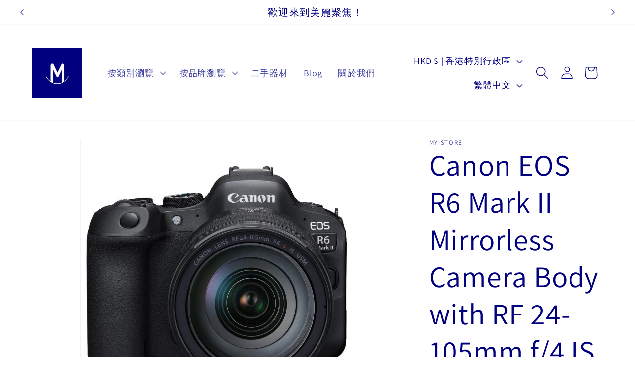

--- FILE ---
content_type: text/html; charset=utf-8
request_url: https://www.merryfocus.com/zh/products/canon-eos-r6-mark-ii-mirrorless-camera-body-with-rf-24-105mm-f-4-is-usm-lens-kit
body_size: 25652
content:
<!doctype html>
<html class="no-js" lang="zh-TW">
  <head>
    <meta charset="utf-8">
    <meta http-equiv="X-UA-Compatible" content="IE=edge">
    <meta name="viewport" content="width=device-width,initial-scale=1">
    <meta name="theme-color" content="">
    <link rel="canonical" href="https://www.merryfocus.com/zh/products/canon-eos-r6-mark-ii-mirrorless-camera-body-with-rf-24-105mm-f-4-is-usm-lens-kit"><link rel="preconnect" href="https://fonts.shopifycdn.com" crossorigin><title>
      Canon EOS R6 Mark II Mirrorless Camera Body with RF 24-105mm f/4 IS USM Lens Kit Sold By MERRY FOCUS
 &ndash; Merry Focus</title>

    
      <meta name="description" content="24.2MP Full-Frame CMOS Sensor 4K60 10-Bit Internal Video, C-Log 3 External 6K ProRes RAW Recording Dual Pixel CMOS AF II 12 fps Mech. Shutter, 40 fps E. Shutter Sensor-Shift 5-Axis Image Stabilization 3.69m-Dot OLED EVF 3&quot; 1.62m-Dot Vari-Angle Touchscreen LCD Dual UHS-II Memory Card Slots RF 24-105mm f/4 L IS USM Lens">
    

    

<meta property="og:site_name" content="Merry Focus">
<meta property="og:url" content="https://www.merryfocus.com/zh/products/canon-eos-r6-mark-ii-mirrorless-camera-body-with-rf-24-105mm-f-4-is-usm-lens-kit">
<meta property="og:title" content="Canon EOS R6 Mark II Mirrorless Camera Body with RF 24-105mm f/4 IS USM Lens Kit Sold By MERRY FOCUS">
<meta property="og:type" content="product">
<meta property="og:description" content="24.2MP Full-Frame CMOS Sensor 4K60 10-Bit Internal Video, C-Log 3 External 6K ProRes RAW Recording Dual Pixel CMOS AF II 12 fps Mech. Shutter, 40 fps E. Shutter Sensor-Shift 5-Axis Image Stabilization 3.69m-Dot OLED EVF 3&quot; 1.62m-Dot Vari-Angle Touchscreen LCD Dual UHS-II Memory Card Slots RF 24-105mm f/4 L IS USM Lens"><meta property="og:image" content="http://www.merryfocus.com/cdn/shop/files/1_e61517dc-81db-49f5-a5e8-4c8785502fd7.png?v=1694758880">
  <meta property="og:image:secure_url" content="https://www.merryfocus.com/cdn/shop/files/1_e61517dc-81db-49f5-a5e8-4c8785502fd7.png?v=1694758880">
  <meta property="og:image:width" content="1080">
  <meta property="og:image:height" content="1080"><meta property="og:price:amount" content="18,600.00">
  <meta property="og:price:currency" content="HKD"><meta name="twitter:card" content="summary_large_image">
<meta name="twitter:title" content="Canon EOS R6 Mark II Mirrorless Camera Body with RF 24-105mm f/4 IS USM Lens Kit Sold By MERRY FOCUS">
<meta name="twitter:description" content="24.2MP Full-Frame CMOS Sensor 4K60 10-Bit Internal Video, C-Log 3 External 6K ProRes RAW Recording Dual Pixel CMOS AF II 12 fps Mech. Shutter, 40 fps E. Shutter Sensor-Shift 5-Axis Image Stabilization 3.69m-Dot OLED EVF 3&quot; 1.62m-Dot Vari-Angle Touchscreen LCD Dual UHS-II Memory Card Slots RF 24-105mm f/4 L IS USM Lens">


    <script src="//www.merryfocus.com/cdn/shop/t/1/assets/constants.js?v=58251544750838685771690892432" defer="defer"></script>
    <script src="//www.merryfocus.com/cdn/shop/t/1/assets/pubsub.js?v=158357773527763999511690892439" defer="defer"></script>
    <script src="//www.merryfocus.com/cdn/shop/t/1/assets/global.js?v=54939145903281508041690892433" defer="defer"></script><script src="//www.merryfocus.com/cdn/shop/t/1/assets/animations.js?v=88693664871331136111690892418" defer="defer"></script><script>window.performance && window.performance.mark && window.performance.mark('shopify.content_for_header.start');</script><meta id="shopify-digital-wallet" name="shopify-digital-wallet" content="/80023748890/digital_wallets/dialog">
<link rel="alternate" hreflang="x-default" href="https://www.merryfocus.com/products/canon-eos-r6-mark-ii-mirrorless-camera-body-with-rf-24-105mm-f-4-is-usm-lens-kit">
<link rel="alternate" hreflang="en" href="https://www.merryfocus.com/products/canon-eos-r6-mark-ii-mirrorless-camera-body-with-rf-24-105mm-f-4-is-usm-lens-kit">
<link rel="alternate" hreflang="zh-Hant" href="https://www.merryfocus.com/zh/products/canon-eos-r6-mark-ii-mirrorless-camera-body-with-rf-24-105mm-f-4-is-usm-lens-kit">
<link rel="alternate" hreflang="zh-Hant-HK" href="https://www.merryfocus.com/zh/products/canon-eos-r6-mark-ii-mirrorless-camera-body-with-rf-24-105mm-f-4-is-usm-lens-kit">
<link rel="alternate" hreflang="zh-Hant-MO" href="https://www.merryfocus.com/zh/products/canon-eos-r6-mark-ii-mirrorless-camera-body-with-rf-24-105mm-f-4-is-usm-lens-kit">
<link rel="alternate" type="application/json+oembed" href="https://www.merryfocus.com/zh/products/canon-eos-r6-mark-ii-mirrorless-camera-body-with-rf-24-105mm-f-4-is-usm-lens-kit.oembed">
<script async="async" src="/checkouts/internal/preloads.js?locale=zh-HK"></script>
<script id="shopify-features" type="application/json">{"accessToken":"641fd7064ade9af5664aab9c6595ece9","betas":["rich-media-storefront-analytics"],"domain":"www.merryfocus.com","predictiveSearch":true,"shopId":80023748890,"locale":"zh-tw"}</script>
<script>var Shopify = Shopify || {};
Shopify.shop = "fbb00b.myshopify.com";
Shopify.locale = "zh-TW";
Shopify.currency = {"active":"HKD","rate":"1.0"};
Shopify.country = "HK";
Shopify.theme = {"name":"Dawn","id":156061204762,"schema_name":"Dawn","schema_version":"11.0.0","theme_store_id":887,"role":"main"};
Shopify.theme.handle = "null";
Shopify.theme.style = {"id":null,"handle":null};
Shopify.cdnHost = "www.merryfocus.com/cdn";
Shopify.routes = Shopify.routes || {};
Shopify.routes.root = "/zh/";</script>
<script type="module">!function(o){(o.Shopify=o.Shopify||{}).modules=!0}(window);</script>
<script>!function(o){function n(){var o=[];function n(){o.push(Array.prototype.slice.apply(arguments))}return n.q=o,n}var t=o.Shopify=o.Shopify||{};t.loadFeatures=n(),t.autoloadFeatures=n()}(window);</script>
<script id="shop-js-analytics" type="application/json">{"pageType":"product"}</script>
<script defer="defer" async type="module" src="//www.merryfocus.com/cdn/shopifycloud/shop-js/modules/v2/client.init-shop-cart-sync_D9dVssWa.zh-TW.esm.js"></script>
<script defer="defer" async type="module" src="//www.merryfocus.com/cdn/shopifycloud/shop-js/modules/v2/chunk.common_OJXd8nZT.esm.js"></script>
<script type="module">
  await import("//www.merryfocus.com/cdn/shopifycloud/shop-js/modules/v2/client.init-shop-cart-sync_D9dVssWa.zh-TW.esm.js");
await import("//www.merryfocus.com/cdn/shopifycloud/shop-js/modules/v2/chunk.common_OJXd8nZT.esm.js");

  window.Shopify.SignInWithShop?.initShopCartSync?.({"fedCMEnabled":true,"windoidEnabled":true});

</script>
<script id="__st">var __st={"a":80023748890,"offset":28800,"reqid":"9121f068-1242-473b-a8f2-e7e9d1da6f47-1768721554","pageurl":"www.merryfocus.com\/zh\/products\/canon-eos-r6-mark-ii-mirrorless-camera-body-with-rf-24-105mm-f-4-is-usm-lens-kit","u":"b5f5655d4a95","p":"product","rtyp":"product","rid":8494765867290};</script>
<script>window.ShopifyPaypalV4VisibilityTracking = true;</script>
<script id="captcha-bootstrap">!function(){'use strict';const t='contact',e='account',n='new_comment',o=[[t,t],['blogs',n],['comments',n],[t,'customer']],c=[[e,'customer_login'],[e,'guest_login'],[e,'recover_customer_password'],[e,'create_customer']],r=t=>t.map((([t,e])=>`form[action*='/${t}']:not([data-nocaptcha='true']) input[name='form_type'][value='${e}']`)).join(','),a=t=>()=>t?[...document.querySelectorAll(t)].map((t=>t.form)):[];function s(){const t=[...o],e=r(t);return a(e)}const i='password',u='form_key',d=['recaptcha-v3-token','g-recaptcha-response','h-captcha-response',i],f=()=>{try{return window.sessionStorage}catch{return}},m='__shopify_v',_=t=>t.elements[u];function p(t,e,n=!1){try{const o=window.sessionStorage,c=JSON.parse(o.getItem(e)),{data:r}=function(t){const{data:e,action:n}=t;return t[m]||n?{data:e,action:n}:{data:t,action:n}}(c);for(const[e,n]of Object.entries(r))t.elements[e]&&(t.elements[e].value=n);n&&o.removeItem(e)}catch(o){console.error('form repopulation failed',{error:o})}}const l='form_type',E='cptcha';function T(t){t.dataset[E]=!0}const w=window,h=w.document,L='Shopify',v='ce_forms',y='captcha';let A=!1;((t,e)=>{const n=(g='f06e6c50-85a8-45c8-87d0-21a2b65856fe',I='https://cdn.shopify.com/shopifycloud/storefront-forms-hcaptcha/ce_storefront_forms_captcha_hcaptcha.v1.5.2.iife.js',D={infoText:'已受到 hCaptcha 保護',privacyText:'隱私',termsText:'條款'},(t,e,n)=>{const o=w[L][v],c=o.bindForm;if(c)return c(t,g,e,D).then(n);var r;o.q.push([[t,g,e,D],n]),r=I,A||(h.body.append(Object.assign(h.createElement('script'),{id:'captcha-provider',async:!0,src:r})),A=!0)});var g,I,D;w[L]=w[L]||{},w[L][v]=w[L][v]||{},w[L][v].q=[],w[L][y]=w[L][y]||{},w[L][y].protect=function(t,e){n(t,void 0,e),T(t)},Object.freeze(w[L][y]),function(t,e,n,w,h,L){const[v,y,A,g]=function(t,e,n){const i=e?o:[],u=t?c:[],d=[...i,...u],f=r(d),m=r(i),_=r(d.filter((([t,e])=>n.includes(e))));return[a(f),a(m),a(_),s()]}(w,h,L),I=t=>{const e=t.target;return e instanceof HTMLFormElement?e:e&&e.form},D=t=>v().includes(t);t.addEventListener('submit',(t=>{const e=I(t);if(!e)return;const n=D(e)&&!e.dataset.hcaptchaBound&&!e.dataset.recaptchaBound,o=_(e),c=g().includes(e)&&(!o||!o.value);(n||c)&&t.preventDefault(),c&&!n&&(function(t){try{if(!f())return;!function(t){const e=f();if(!e)return;const n=_(t);if(!n)return;const o=n.value;o&&e.removeItem(o)}(t);const e=Array.from(Array(32),(()=>Math.random().toString(36)[2])).join('');!function(t,e){_(t)||t.append(Object.assign(document.createElement('input'),{type:'hidden',name:u})),t.elements[u].value=e}(t,e),function(t,e){const n=f();if(!n)return;const o=[...t.querySelectorAll(`input[type='${i}']`)].map((({name:t})=>t)),c=[...d,...o],r={};for(const[a,s]of new FormData(t).entries())c.includes(a)||(r[a]=s);n.setItem(e,JSON.stringify({[m]:1,action:t.action,data:r}))}(t,e)}catch(e){console.error('failed to persist form',e)}}(e),e.submit())}));const S=(t,e)=>{t&&!t.dataset[E]&&(n(t,e.some((e=>e===t))),T(t))};for(const o of['focusin','change'])t.addEventListener(o,(t=>{const e=I(t);D(e)&&S(e,y())}));const B=e.get('form_key'),M=e.get(l),P=B&&M;t.addEventListener('DOMContentLoaded',(()=>{const t=y();if(P)for(const e of t)e.elements[l].value===M&&p(e,B);[...new Set([...A(),...v().filter((t=>'true'===t.dataset.shopifyCaptcha))])].forEach((e=>S(e,t)))}))}(h,new URLSearchParams(w.location.search),n,t,e,['guest_login'])})(!0,!0)}();</script>
<script integrity="sha256-4kQ18oKyAcykRKYeNunJcIwy7WH5gtpwJnB7kiuLZ1E=" data-source-attribution="shopify.loadfeatures" defer="defer" src="//www.merryfocus.com/cdn/shopifycloud/storefront/assets/storefront/load_feature-a0a9edcb.js" crossorigin="anonymous"></script>
<script data-source-attribution="shopify.dynamic_checkout.dynamic.init">var Shopify=Shopify||{};Shopify.PaymentButton=Shopify.PaymentButton||{isStorefrontPortableWallets:!0,init:function(){window.Shopify.PaymentButton.init=function(){};var t=document.createElement("script");t.src="https://www.merryfocus.com/cdn/shopifycloud/portable-wallets/latest/portable-wallets.zh-tw.js",t.type="module",document.head.appendChild(t)}};
</script>
<script data-source-attribution="shopify.dynamic_checkout.buyer_consent">
  function portableWalletsHideBuyerConsent(e){var t=document.getElementById("shopify-buyer-consent"),n=document.getElementById("shopify-subscription-policy-button");t&&n&&(t.classList.add("hidden"),t.setAttribute("aria-hidden","true"),n.removeEventListener("click",e))}function portableWalletsShowBuyerConsent(e){var t=document.getElementById("shopify-buyer-consent"),n=document.getElementById("shopify-subscription-policy-button");t&&n&&(t.classList.remove("hidden"),t.removeAttribute("aria-hidden"),n.addEventListener("click",e))}window.Shopify?.PaymentButton&&(window.Shopify.PaymentButton.hideBuyerConsent=portableWalletsHideBuyerConsent,window.Shopify.PaymentButton.showBuyerConsent=portableWalletsShowBuyerConsent);
</script>
<script>
  function portableWalletsCleanup(e){e&&e.src&&console.error("Failed to load portable wallets script "+e.src);var t=document.querySelectorAll("shopify-accelerated-checkout .shopify-payment-button__skeleton, shopify-accelerated-checkout-cart .wallet-cart-button__skeleton"),e=document.getElementById("shopify-buyer-consent");for(let e=0;e<t.length;e++)t[e].remove();e&&e.remove()}function portableWalletsNotLoadedAsModule(e){e instanceof ErrorEvent&&"string"==typeof e.message&&e.message.includes("import.meta")&&"string"==typeof e.filename&&e.filename.includes("portable-wallets")&&(window.removeEventListener("error",portableWalletsNotLoadedAsModule),window.Shopify.PaymentButton.failedToLoad=e,"loading"===document.readyState?document.addEventListener("DOMContentLoaded",window.Shopify.PaymentButton.init):window.Shopify.PaymentButton.init())}window.addEventListener("error",portableWalletsNotLoadedAsModule);
</script>

<script type="module" src="https://www.merryfocus.com/cdn/shopifycloud/portable-wallets/latest/portable-wallets.zh-tw.js" onError="portableWalletsCleanup(this)" crossorigin="anonymous"></script>
<script nomodule>
  document.addEventListener("DOMContentLoaded", portableWalletsCleanup);
</script>

<link id="shopify-accelerated-checkout-styles" rel="stylesheet" media="screen" href="https://www.merryfocus.com/cdn/shopifycloud/portable-wallets/latest/accelerated-checkout-backwards-compat.css" crossorigin="anonymous">
<style id="shopify-accelerated-checkout-cart">
        #shopify-buyer-consent {
  margin-top: 1em;
  display: inline-block;
  width: 100%;
}

#shopify-buyer-consent.hidden {
  display: none;
}

#shopify-subscription-policy-button {
  background: none;
  border: none;
  padding: 0;
  text-decoration: underline;
  font-size: inherit;
  cursor: pointer;
}

#shopify-subscription-policy-button::before {
  box-shadow: none;
}

      </style>
<script id="sections-script" data-sections="header" defer="defer" src="//www.merryfocus.com/cdn/shop/t/1/compiled_assets/scripts.js?102"></script>
<script>window.performance && window.performance.mark && window.performance.mark('shopify.content_for_header.end');</script>


    <style data-shopify>
      @font-face {
  font-family: Assistant;
  font-weight: 400;
  font-style: normal;
  font-display: swap;
  src: url("//www.merryfocus.com/cdn/fonts/assistant/assistant_n4.9120912a469cad1cc292572851508ca49d12e768.woff2") format("woff2"),
       url("//www.merryfocus.com/cdn/fonts/assistant/assistant_n4.6e9875ce64e0fefcd3f4446b7ec9036b3ddd2985.woff") format("woff");
}

      @font-face {
  font-family: Assistant;
  font-weight: 700;
  font-style: normal;
  font-display: swap;
  src: url("//www.merryfocus.com/cdn/fonts/assistant/assistant_n7.bf44452348ec8b8efa3aa3068825305886b1c83c.woff2") format("woff2"),
       url("//www.merryfocus.com/cdn/fonts/assistant/assistant_n7.0c887fee83f6b3bda822f1150b912c72da0f7b64.woff") format("woff");
}

      
      
      @font-face {
  font-family: Assistant;
  font-weight: 400;
  font-style: normal;
  font-display: swap;
  src: url("//www.merryfocus.com/cdn/fonts/assistant/assistant_n4.9120912a469cad1cc292572851508ca49d12e768.woff2") format("woff2"),
       url("//www.merryfocus.com/cdn/fonts/assistant/assistant_n4.6e9875ce64e0fefcd3f4446b7ec9036b3ddd2985.woff") format("woff");
}


      
        :root,
        .color-background-1 {
          --color-background: 255,255,255;
        
          --gradient-background: #ffffff;
        
        --color-foreground: 0,0,128;
        --color-shadow: 0,0,128;
        --color-button: 0,0,128;
        --color-button-text: 255,255,255;
        --color-secondary-button: 255,255,255;
        --color-secondary-button-text: 0,0,128;
        --color-link: 0,0,128;
        --color-badge-foreground: 0,0,128;
        --color-badge-background: 255,255,255;
        --color-badge-border: 0,0,128;
        --payment-terms-background-color: rgb(255 255 255);
      }
      
        
        .color-background-2 {
          --color-background: 243,243,243;
        
          --gradient-background: #f3f3f3;
        
        --color-foreground: 18,18,18;
        --color-shadow: 18,18,18;
        --color-button: 18,18,18;
        --color-button-text: 243,243,243;
        --color-secondary-button: 243,243,243;
        --color-secondary-button-text: 18,18,18;
        --color-link: 18,18,18;
        --color-badge-foreground: 18,18,18;
        --color-badge-background: 243,243,243;
        --color-badge-border: 18,18,18;
        --payment-terms-background-color: rgb(243 243 243);
      }
      
        
        .color-inverse {
          --color-background: 36,40,51;
        
          --gradient-background: #242833;
        
        --color-foreground: 255,255,255;
        --color-shadow: 18,18,18;
        --color-button: 255,255,255;
        --color-button-text: 0,0,0;
        --color-secondary-button: 36,40,51;
        --color-secondary-button-text: 255,255,255;
        --color-link: 255,255,255;
        --color-badge-foreground: 255,255,255;
        --color-badge-background: 36,40,51;
        --color-badge-border: 255,255,255;
        --payment-terms-background-color: rgb(36 40 51);
      }
      
        
        .color-accent-1 {
          --color-background: 18,18,18;
        
          --gradient-background: #121212;
        
        --color-foreground: 255,255,255;
        --color-shadow: 18,18,18;
        --color-button: 255,255,255;
        --color-button-text: 18,18,18;
        --color-secondary-button: 18,18,18;
        --color-secondary-button-text: 255,255,255;
        --color-link: 255,255,255;
        --color-badge-foreground: 255,255,255;
        --color-badge-background: 18,18,18;
        --color-badge-border: 255,255,255;
        --payment-terms-background-color: rgb(18 18 18);
      }
      
        
        .color-accent-2 {
          --color-background: 51,79,180;
        
          --gradient-background: #334fb4;
        
        --color-foreground: 255,255,255;
        --color-shadow: 18,18,18;
        --color-button: 255,255,255;
        --color-button-text: 51,79,180;
        --color-secondary-button: 51,79,180;
        --color-secondary-button-text: 255,255,255;
        --color-link: 255,255,255;
        --color-badge-foreground: 255,255,255;
        --color-badge-background: 51,79,180;
        --color-badge-border: 255,255,255;
        --payment-terms-background-color: rgb(51 79 180);
      }
      

      body, .color-background-1, .color-background-2, .color-inverse, .color-accent-1, .color-accent-2 {
        color: rgba(var(--color-foreground), 0.75);
        background-color: rgb(var(--color-background));
      }

      :root {
        --font-body-family: Assistant, sans-serif;
        --font-body-style: normal;
        --font-body-weight: 400;
        --font-body-weight-bold: 700;

        --font-heading-family: Assistant, sans-serif;
        --font-heading-style: normal;
        --font-heading-weight: 400;

        --font-body-scale: 1.3;
        --font-heading-scale: 1.1538461538461537;

        --media-padding: px;
        --media-border-opacity: 0.05;
        --media-border-width: 1px;
        --media-radius: 0px;
        --media-shadow-opacity: 0.0;
        --media-shadow-horizontal-offset: 0px;
        --media-shadow-vertical-offset: 4px;
        --media-shadow-blur-radius: 5px;
        --media-shadow-visible: 0;

        --page-width: 120rem;
        --page-width-margin: 0rem;

        --product-card-image-padding: 0.0rem;
        --product-card-corner-radius: 0.0rem;
        --product-card-text-alignment: left;
        --product-card-border-width: 0.0rem;
        --product-card-border-opacity: 0.1;
        --product-card-shadow-opacity: 0.0;
        --product-card-shadow-visible: 0;
        --product-card-shadow-horizontal-offset: 0.0rem;
        --product-card-shadow-vertical-offset: 0.4rem;
        --product-card-shadow-blur-radius: 0.5rem;

        --collection-card-image-padding: 0.0rem;
        --collection-card-corner-radius: 0.0rem;
        --collection-card-text-alignment: left;
        --collection-card-border-width: 0.0rem;
        --collection-card-border-opacity: 0.1;
        --collection-card-shadow-opacity: 0.0;
        --collection-card-shadow-visible: 0;
        --collection-card-shadow-horizontal-offset: 0.0rem;
        --collection-card-shadow-vertical-offset: 0.4rem;
        --collection-card-shadow-blur-radius: 0.5rem;

        --blog-card-image-padding: 0.0rem;
        --blog-card-corner-radius: 0.0rem;
        --blog-card-text-alignment: left;
        --blog-card-border-width: 0.0rem;
        --blog-card-border-opacity: 0.1;
        --blog-card-shadow-opacity: 0.0;
        --blog-card-shadow-visible: 0;
        --blog-card-shadow-horizontal-offset: 0.0rem;
        --blog-card-shadow-vertical-offset: 0.4rem;
        --blog-card-shadow-blur-radius: 0.5rem;

        --badge-corner-radius: 4.0rem;

        --popup-border-width: 1px;
        --popup-border-opacity: 0.1;
        --popup-corner-radius: 0px;
        --popup-shadow-opacity: 0.05;
        --popup-shadow-horizontal-offset: 0px;
        --popup-shadow-vertical-offset: 4px;
        --popup-shadow-blur-radius: 5px;

        --drawer-border-width: 1px;
        --drawer-border-opacity: 0.1;
        --drawer-shadow-opacity: 0.0;
        --drawer-shadow-horizontal-offset: 0px;
        --drawer-shadow-vertical-offset: 4px;
        --drawer-shadow-blur-radius: 5px;

        --spacing-sections-desktop: 0px;
        --spacing-sections-mobile: 0px;

        --grid-desktop-vertical-spacing: 8px;
        --grid-desktop-horizontal-spacing: 8px;
        --grid-mobile-vertical-spacing: 4px;
        --grid-mobile-horizontal-spacing: 4px;

        --text-boxes-border-opacity: 0.1;
        --text-boxes-border-width: 0px;
        --text-boxes-radius: 0px;
        --text-boxes-shadow-opacity: 0.0;
        --text-boxes-shadow-visible: 0;
        --text-boxes-shadow-horizontal-offset: 0px;
        --text-boxes-shadow-vertical-offset: 4px;
        --text-boxes-shadow-blur-radius: 5px;

        --buttons-radius: 0px;
        --buttons-radius-outset: 0px;
        --buttons-border-width: 1px;
        --buttons-border-opacity: 1.0;
        --buttons-shadow-opacity: 0.0;
        --buttons-shadow-visible: 0;
        --buttons-shadow-horizontal-offset: 0px;
        --buttons-shadow-vertical-offset: 4px;
        --buttons-shadow-blur-radius: 5px;
        --buttons-border-offset: 0px;

        --inputs-radius: 0px;
        --inputs-border-width: 1px;
        --inputs-border-opacity: 0.55;
        --inputs-shadow-opacity: 0.0;
        --inputs-shadow-horizontal-offset: 0px;
        --inputs-margin-offset: 0px;
        --inputs-shadow-vertical-offset: 4px;
        --inputs-shadow-blur-radius: 5px;
        --inputs-radius-outset: 0px;

        --variant-pills-radius: 40px;
        --variant-pills-border-width: 1px;
        --variant-pills-border-opacity: 0.55;
        --variant-pills-shadow-opacity: 0.0;
        --variant-pills-shadow-horizontal-offset: 0px;
        --variant-pills-shadow-vertical-offset: 4px;
        --variant-pills-shadow-blur-radius: 5px;
      }

      *,
      *::before,
      *::after {
        box-sizing: inherit;
      }

      html {
        box-sizing: border-box;
        font-size: calc(var(--font-body-scale) * 62.5%);
        height: 100%;
      }

      body {
        display: grid;
        grid-template-rows: auto auto 1fr auto;
        grid-template-columns: 100%;
        min-height: 100%;
        margin: 0;
        font-size: 1.5rem;
        letter-spacing: 0.06rem;
        line-height: calc(1 + 0.8 / var(--font-body-scale));
        font-family: var(--font-body-family);
        font-style: var(--font-body-style);
        font-weight: var(--font-body-weight);
      }

      @media screen and (min-width: 750px) {
        body {
          font-size: 1.6rem;
        }
      }
    </style>

    <link href="//www.merryfocus.com/cdn/shop/t/1/assets/base.css?v=165191016556652226921690892418" rel="stylesheet" type="text/css" media="all" />
<link rel="preload" as="font" href="//www.merryfocus.com/cdn/fonts/assistant/assistant_n4.9120912a469cad1cc292572851508ca49d12e768.woff2" type="font/woff2" crossorigin><link rel="preload" as="font" href="//www.merryfocus.com/cdn/fonts/assistant/assistant_n4.9120912a469cad1cc292572851508ca49d12e768.woff2" type="font/woff2" crossorigin><link href="//www.merryfocus.com/cdn/shop/t/1/assets/component-localization-form.css?v=143319823105703127341690892425" rel="stylesheet" type="text/css" media="all" />
      <script src="//www.merryfocus.com/cdn/shop/t/1/assets/localization-form.js?v=161644695336821385561690892434" defer="defer"></script><link
        rel="stylesheet"
        href="//www.merryfocus.com/cdn/shop/t/1/assets/component-predictive-search.css?v=118923337488134913561690892428"
        media="print"
        onload="this.media='all'"
      ><script>
      document.documentElement.className = document.documentElement.className.replace('no-js', 'js');
      if (Shopify.designMode) {
        document.documentElement.classList.add('shopify-design-mode');
      }
    </script>
  <link href="https://monorail-edge.shopifysvc.com" rel="dns-prefetch">
<script>(function(){if ("sendBeacon" in navigator && "performance" in window) {try {var session_token_from_headers = performance.getEntriesByType('navigation')[0].serverTiming.find(x => x.name == '_s').description;} catch {var session_token_from_headers = undefined;}var session_cookie_matches = document.cookie.match(/_shopify_s=([^;]*)/);var session_token_from_cookie = session_cookie_matches && session_cookie_matches.length === 2 ? session_cookie_matches[1] : "";var session_token = session_token_from_headers || session_token_from_cookie || "";function handle_abandonment_event(e) {var entries = performance.getEntries().filter(function(entry) {return /monorail-edge.shopifysvc.com/.test(entry.name);});if (!window.abandonment_tracked && entries.length === 0) {window.abandonment_tracked = true;var currentMs = Date.now();var navigation_start = performance.timing.navigationStart;var payload = {shop_id: 80023748890,url: window.location.href,navigation_start,duration: currentMs - navigation_start,session_token,page_type: "product"};window.navigator.sendBeacon("https://monorail-edge.shopifysvc.com/v1/produce", JSON.stringify({schema_id: "online_store_buyer_site_abandonment/1.1",payload: payload,metadata: {event_created_at_ms: currentMs,event_sent_at_ms: currentMs}}));}}window.addEventListener('pagehide', handle_abandonment_event);}}());</script>
<script id="web-pixels-manager-setup">(function e(e,d,r,n,o){if(void 0===o&&(o={}),!Boolean(null===(a=null===(i=window.Shopify)||void 0===i?void 0:i.analytics)||void 0===a?void 0:a.replayQueue)){var i,a;window.Shopify=window.Shopify||{};var t=window.Shopify;t.analytics=t.analytics||{};var s=t.analytics;s.replayQueue=[],s.publish=function(e,d,r){return s.replayQueue.push([e,d,r]),!0};try{self.performance.mark("wpm:start")}catch(e){}var l=function(){var e={modern:/Edge?\/(1{2}[4-9]|1[2-9]\d|[2-9]\d{2}|\d{4,})\.\d+(\.\d+|)|Firefox\/(1{2}[4-9]|1[2-9]\d|[2-9]\d{2}|\d{4,})\.\d+(\.\d+|)|Chrom(ium|e)\/(9{2}|\d{3,})\.\d+(\.\d+|)|(Maci|X1{2}).+ Version\/(15\.\d+|(1[6-9]|[2-9]\d|\d{3,})\.\d+)([,.]\d+|)( \(\w+\)|)( Mobile\/\w+|) Safari\/|Chrome.+OPR\/(9{2}|\d{3,})\.\d+\.\d+|(CPU[ +]OS|iPhone[ +]OS|CPU[ +]iPhone|CPU IPhone OS|CPU iPad OS)[ +]+(15[._]\d+|(1[6-9]|[2-9]\d|\d{3,})[._]\d+)([._]\d+|)|Android:?[ /-](13[3-9]|1[4-9]\d|[2-9]\d{2}|\d{4,})(\.\d+|)(\.\d+|)|Android.+Firefox\/(13[5-9]|1[4-9]\d|[2-9]\d{2}|\d{4,})\.\d+(\.\d+|)|Android.+Chrom(ium|e)\/(13[3-9]|1[4-9]\d|[2-9]\d{2}|\d{4,})\.\d+(\.\d+|)|SamsungBrowser\/([2-9]\d|\d{3,})\.\d+/,legacy:/Edge?\/(1[6-9]|[2-9]\d|\d{3,})\.\d+(\.\d+|)|Firefox\/(5[4-9]|[6-9]\d|\d{3,})\.\d+(\.\d+|)|Chrom(ium|e)\/(5[1-9]|[6-9]\d|\d{3,})\.\d+(\.\d+|)([\d.]+$|.*Safari\/(?![\d.]+ Edge\/[\d.]+$))|(Maci|X1{2}).+ Version\/(10\.\d+|(1[1-9]|[2-9]\d|\d{3,})\.\d+)([,.]\d+|)( \(\w+\)|)( Mobile\/\w+|) Safari\/|Chrome.+OPR\/(3[89]|[4-9]\d|\d{3,})\.\d+\.\d+|(CPU[ +]OS|iPhone[ +]OS|CPU[ +]iPhone|CPU IPhone OS|CPU iPad OS)[ +]+(10[._]\d+|(1[1-9]|[2-9]\d|\d{3,})[._]\d+)([._]\d+|)|Android:?[ /-](13[3-9]|1[4-9]\d|[2-9]\d{2}|\d{4,})(\.\d+|)(\.\d+|)|Mobile Safari.+OPR\/([89]\d|\d{3,})\.\d+\.\d+|Android.+Firefox\/(13[5-9]|1[4-9]\d|[2-9]\d{2}|\d{4,})\.\d+(\.\d+|)|Android.+Chrom(ium|e)\/(13[3-9]|1[4-9]\d|[2-9]\d{2}|\d{4,})\.\d+(\.\d+|)|Android.+(UC? ?Browser|UCWEB|U3)[ /]?(15\.([5-9]|\d{2,})|(1[6-9]|[2-9]\d|\d{3,})\.\d+)\.\d+|SamsungBrowser\/(5\.\d+|([6-9]|\d{2,})\.\d+)|Android.+MQ{2}Browser\/(14(\.(9|\d{2,})|)|(1[5-9]|[2-9]\d|\d{3,})(\.\d+|))(\.\d+|)|K[Aa][Ii]OS\/(3\.\d+|([4-9]|\d{2,})\.\d+)(\.\d+|)/},d=e.modern,r=e.legacy,n=navigator.userAgent;return n.match(d)?"modern":n.match(r)?"legacy":"unknown"}(),u="modern"===l?"modern":"legacy",c=(null!=n?n:{modern:"",legacy:""})[u],f=function(e){return[e.baseUrl,"/wpm","/b",e.hashVersion,"modern"===e.buildTarget?"m":"l",".js"].join("")}({baseUrl:d,hashVersion:r,buildTarget:u}),m=function(e){var d=e.version,r=e.bundleTarget,n=e.surface,o=e.pageUrl,i=e.monorailEndpoint;return{emit:function(e){var a=e.status,t=e.errorMsg,s=(new Date).getTime(),l=JSON.stringify({metadata:{event_sent_at_ms:s},events:[{schema_id:"web_pixels_manager_load/3.1",payload:{version:d,bundle_target:r,page_url:o,status:a,surface:n,error_msg:t},metadata:{event_created_at_ms:s}}]});if(!i)return console&&console.warn&&console.warn("[Web Pixels Manager] No Monorail endpoint provided, skipping logging."),!1;try{return self.navigator.sendBeacon.bind(self.navigator)(i,l)}catch(e){}var u=new XMLHttpRequest;try{return u.open("POST",i,!0),u.setRequestHeader("Content-Type","text/plain"),u.send(l),!0}catch(e){return console&&console.warn&&console.warn("[Web Pixels Manager] Got an unhandled error while logging to Monorail."),!1}}}}({version:r,bundleTarget:l,surface:e.surface,pageUrl:self.location.href,monorailEndpoint:e.monorailEndpoint});try{o.browserTarget=l,function(e){var d=e.src,r=e.async,n=void 0===r||r,o=e.onload,i=e.onerror,a=e.sri,t=e.scriptDataAttributes,s=void 0===t?{}:t,l=document.createElement("script"),u=document.querySelector("head"),c=document.querySelector("body");if(l.async=n,l.src=d,a&&(l.integrity=a,l.crossOrigin="anonymous"),s)for(var f in s)if(Object.prototype.hasOwnProperty.call(s,f))try{l.dataset[f]=s[f]}catch(e){}if(o&&l.addEventListener("load",o),i&&l.addEventListener("error",i),u)u.appendChild(l);else{if(!c)throw new Error("Did not find a head or body element to append the script");c.appendChild(l)}}({src:f,async:!0,onload:function(){if(!function(){var e,d;return Boolean(null===(d=null===(e=window.Shopify)||void 0===e?void 0:e.analytics)||void 0===d?void 0:d.initialized)}()){var d=window.webPixelsManager.init(e)||void 0;if(d){var r=window.Shopify.analytics;r.replayQueue.forEach((function(e){var r=e[0],n=e[1],o=e[2];d.publishCustomEvent(r,n,o)})),r.replayQueue=[],r.publish=d.publishCustomEvent,r.visitor=d.visitor,r.initialized=!0}}},onerror:function(){return m.emit({status:"failed",errorMsg:"".concat(f," has failed to load")})},sri:function(e){var d=/^sha384-[A-Za-z0-9+/=]+$/;return"string"==typeof e&&d.test(e)}(c)?c:"",scriptDataAttributes:o}),m.emit({status:"loading"})}catch(e){m.emit({status:"failed",errorMsg:(null==e?void 0:e.message)||"Unknown error"})}}})({shopId: 80023748890,storefrontBaseUrl: "https://www.merryfocus.com",extensionsBaseUrl: "https://extensions.shopifycdn.com/cdn/shopifycloud/web-pixels-manager",monorailEndpoint: "https://monorail-edge.shopifysvc.com/unstable/produce_batch",surface: "storefront-renderer",enabledBetaFlags: ["2dca8a86"],webPixelsConfigList: [{"id":"shopify-app-pixel","configuration":"{}","eventPayloadVersion":"v1","runtimeContext":"STRICT","scriptVersion":"0450","apiClientId":"shopify-pixel","type":"APP","privacyPurposes":["ANALYTICS","MARKETING"]},{"id":"shopify-custom-pixel","eventPayloadVersion":"v1","runtimeContext":"LAX","scriptVersion":"0450","apiClientId":"shopify-pixel","type":"CUSTOM","privacyPurposes":["ANALYTICS","MARKETING"]}],isMerchantRequest: false,initData: {"shop":{"name":"Merry Focus","paymentSettings":{"currencyCode":"HKD"},"myshopifyDomain":"fbb00b.myshopify.com","countryCode":"HK","storefrontUrl":"https:\/\/www.merryfocus.com\/zh"},"customer":null,"cart":null,"checkout":null,"productVariants":[{"price":{"amount":18600.0,"currencyCode":"HKD"},"product":{"title":"Canon EOS R6 Mark II Mirrorless Camera Body with RF 24-105mm f\/4 IS USM Lens Kit","vendor":"My Store","id":"8494765867290","untranslatedTitle":"Canon EOS R6 Mark II Mirrorless Camera Body with RF 24-105mm f\/4 IS USM Lens Kit","url":"\/zh\/products\/canon-eos-r6-mark-ii-mirrorless-camera-body-with-rf-24-105mm-f-4-is-usm-lens-kit","type":"Mirrorless Cameras"},"id":"46011537391898","image":{"src":"\/\/www.merryfocus.com\/cdn\/shop\/files\/1_e61517dc-81db-49f5-a5e8-4c8785502fd7.png?v=1694758880"},"sku":"","title":"Default Title","untranslatedTitle":"Default Title"}],"purchasingCompany":null},},"https://www.merryfocus.com/cdn","fcfee988w5aeb613cpc8e4bc33m6693e112",{"modern":"","legacy":""},{"shopId":"80023748890","storefrontBaseUrl":"https:\/\/www.merryfocus.com","extensionBaseUrl":"https:\/\/extensions.shopifycdn.com\/cdn\/shopifycloud\/web-pixels-manager","surface":"storefront-renderer","enabledBetaFlags":"[\"2dca8a86\"]","isMerchantRequest":"false","hashVersion":"fcfee988w5aeb613cpc8e4bc33m6693e112","publish":"custom","events":"[[\"page_viewed\",{}],[\"product_viewed\",{\"productVariant\":{\"price\":{\"amount\":18600.0,\"currencyCode\":\"HKD\"},\"product\":{\"title\":\"Canon EOS R6 Mark II Mirrorless Camera Body with RF 24-105mm f\/4 IS USM Lens Kit\",\"vendor\":\"My Store\",\"id\":\"8494765867290\",\"untranslatedTitle\":\"Canon EOS R6 Mark II Mirrorless Camera Body with RF 24-105mm f\/4 IS USM Lens Kit\",\"url\":\"\/zh\/products\/canon-eos-r6-mark-ii-mirrorless-camera-body-with-rf-24-105mm-f-4-is-usm-lens-kit\",\"type\":\"Mirrorless Cameras\"},\"id\":\"46011537391898\",\"image\":{\"src\":\"\/\/www.merryfocus.com\/cdn\/shop\/files\/1_e61517dc-81db-49f5-a5e8-4c8785502fd7.png?v=1694758880\"},\"sku\":\"\",\"title\":\"Default Title\",\"untranslatedTitle\":\"Default Title\"}}]]"});</script><script>
  window.ShopifyAnalytics = window.ShopifyAnalytics || {};
  window.ShopifyAnalytics.meta = window.ShopifyAnalytics.meta || {};
  window.ShopifyAnalytics.meta.currency = 'HKD';
  var meta = {"product":{"id":8494765867290,"gid":"gid:\/\/shopify\/Product\/8494765867290","vendor":"My Store","type":"Mirrorless Cameras","handle":"canon-eos-r6-mark-ii-mirrorless-camera-body-with-rf-24-105mm-f-4-is-usm-lens-kit","variants":[{"id":46011537391898,"price":1860000,"name":"Canon EOS R6 Mark II Mirrorless Camera Body with RF 24-105mm f\/4 IS USM Lens Kit","public_title":null,"sku":""}],"remote":false},"page":{"pageType":"product","resourceType":"product","resourceId":8494765867290,"requestId":"9121f068-1242-473b-a8f2-e7e9d1da6f47-1768721554"}};
  for (var attr in meta) {
    window.ShopifyAnalytics.meta[attr] = meta[attr];
  }
</script>
<script class="analytics">
  (function () {
    var customDocumentWrite = function(content) {
      var jquery = null;

      if (window.jQuery) {
        jquery = window.jQuery;
      } else if (window.Checkout && window.Checkout.$) {
        jquery = window.Checkout.$;
      }

      if (jquery) {
        jquery('body').append(content);
      }
    };

    var hasLoggedConversion = function(token) {
      if (token) {
        return document.cookie.indexOf('loggedConversion=' + token) !== -1;
      }
      return false;
    }

    var setCookieIfConversion = function(token) {
      if (token) {
        var twoMonthsFromNow = new Date(Date.now());
        twoMonthsFromNow.setMonth(twoMonthsFromNow.getMonth() + 2);

        document.cookie = 'loggedConversion=' + token + '; expires=' + twoMonthsFromNow;
      }
    }

    var trekkie = window.ShopifyAnalytics.lib = window.trekkie = window.trekkie || [];
    if (trekkie.integrations) {
      return;
    }
    trekkie.methods = [
      'identify',
      'page',
      'ready',
      'track',
      'trackForm',
      'trackLink'
    ];
    trekkie.factory = function(method) {
      return function() {
        var args = Array.prototype.slice.call(arguments);
        args.unshift(method);
        trekkie.push(args);
        return trekkie;
      };
    };
    for (var i = 0; i < trekkie.methods.length; i++) {
      var key = trekkie.methods[i];
      trekkie[key] = trekkie.factory(key);
    }
    trekkie.load = function(config) {
      trekkie.config = config || {};
      trekkie.config.initialDocumentCookie = document.cookie;
      var first = document.getElementsByTagName('script')[0];
      var script = document.createElement('script');
      script.type = 'text/javascript';
      script.onerror = function(e) {
        var scriptFallback = document.createElement('script');
        scriptFallback.type = 'text/javascript';
        scriptFallback.onerror = function(error) {
                var Monorail = {
      produce: function produce(monorailDomain, schemaId, payload) {
        var currentMs = new Date().getTime();
        var event = {
          schema_id: schemaId,
          payload: payload,
          metadata: {
            event_created_at_ms: currentMs,
            event_sent_at_ms: currentMs
          }
        };
        return Monorail.sendRequest("https://" + monorailDomain + "/v1/produce", JSON.stringify(event));
      },
      sendRequest: function sendRequest(endpointUrl, payload) {
        // Try the sendBeacon API
        if (window && window.navigator && typeof window.navigator.sendBeacon === 'function' && typeof window.Blob === 'function' && !Monorail.isIos12()) {
          var blobData = new window.Blob([payload], {
            type: 'text/plain'
          });

          if (window.navigator.sendBeacon(endpointUrl, blobData)) {
            return true;
          } // sendBeacon was not successful

        } // XHR beacon

        var xhr = new XMLHttpRequest();

        try {
          xhr.open('POST', endpointUrl);
          xhr.setRequestHeader('Content-Type', 'text/plain');
          xhr.send(payload);
        } catch (e) {
          console.log(e);
        }

        return false;
      },
      isIos12: function isIos12() {
        return window.navigator.userAgent.lastIndexOf('iPhone; CPU iPhone OS 12_') !== -1 || window.navigator.userAgent.lastIndexOf('iPad; CPU OS 12_') !== -1;
      }
    };
    Monorail.produce('monorail-edge.shopifysvc.com',
      'trekkie_storefront_load_errors/1.1',
      {shop_id: 80023748890,
      theme_id: 156061204762,
      app_name: "storefront",
      context_url: window.location.href,
      source_url: "//www.merryfocus.com/cdn/s/trekkie.storefront.cd680fe47e6c39ca5d5df5f0a32d569bc48c0f27.min.js"});

        };
        scriptFallback.async = true;
        scriptFallback.src = '//www.merryfocus.com/cdn/s/trekkie.storefront.cd680fe47e6c39ca5d5df5f0a32d569bc48c0f27.min.js';
        first.parentNode.insertBefore(scriptFallback, first);
      };
      script.async = true;
      script.src = '//www.merryfocus.com/cdn/s/trekkie.storefront.cd680fe47e6c39ca5d5df5f0a32d569bc48c0f27.min.js';
      first.parentNode.insertBefore(script, first);
    };
    trekkie.load(
      {"Trekkie":{"appName":"storefront","development":false,"defaultAttributes":{"shopId":80023748890,"isMerchantRequest":null,"themeId":156061204762,"themeCityHash":"8099603755723070380","contentLanguage":"zh-TW","currency":"HKD","eventMetadataId":"10125f8a-94ee-4500-8427-3623dcafb310"},"isServerSideCookieWritingEnabled":true,"monorailRegion":"shop_domain","enabledBetaFlags":["65f19447"]},"Session Attribution":{},"S2S":{"facebookCapiEnabled":false,"source":"trekkie-storefront-renderer","apiClientId":580111}}
    );

    var loaded = false;
    trekkie.ready(function() {
      if (loaded) return;
      loaded = true;

      window.ShopifyAnalytics.lib = window.trekkie;

      var originalDocumentWrite = document.write;
      document.write = customDocumentWrite;
      try { window.ShopifyAnalytics.merchantGoogleAnalytics.call(this); } catch(error) {};
      document.write = originalDocumentWrite;

      window.ShopifyAnalytics.lib.page(null,{"pageType":"product","resourceType":"product","resourceId":8494765867290,"requestId":"9121f068-1242-473b-a8f2-e7e9d1da6f47-1768721554","shopifyEmitted":true});

      var match = window.location.pathname.match(/checkouts\/(.+)\/(thank_you|post_purchase)/)
      var token = match? match[1]: undefined;
      if (!hasLoggedConversion(token)) {
        setCookieIfConversion(token);
        window.ShopifyAnalytics.lib.track("Viewed Product",{"currency":"HKD","variantId":46011537391898,"productId":8494765867290,"productGid":"gid:\/\/shopify\/Product\/8494765867290","name":"Canon EOS R6 Mark II Mirrorless Camera Body with RF 24-105mm f\/4 IS USM Lens Kit","price":"18600.00","sku":"","brand":"My Store","variant":null,"category":"Mirrorless Cameras","nonInteraction":true,"remote":false},undefined,undefined,{"shopifyEmitted":true});
      window.ShopifyAnalytics.lib.track("monorail:\/\/trekkie_storefront_viewed_product\/1.1",{"currency":"HKD","variantId":46011537391898,"productId":8494765867290,"productGid":"gid:\/\/shopify\/Product\/8494765867290","name":"Canon EOS R6 Mark II Mirrorless Camera Body with RF 24-105mm f\/4 IS USM Lens Kit","price":"18600.00","sku":"","brand":"My Store","variant":null,"category":"Mirrorless Cameras","nonInteraction":true,"remote":false,"referer":"https:\/\/www.merryfocus.com\/zh\/products\/canon-eos-r6-mark-ii-mirrorless-camera-body-with-rf-24-105mm-f-4-is-usm-lens-kit"});
      }
    });


        var eventsListenerScript = document.createElement('script');
        eventsListenerScript.async = true;
        eventsListenerScript.src = "//www.merryfocus.com/cdn/shopifycloud/storefront/assets/shop_events_listener-3da45d37.js";
        document.getElementsByTagName('head')[0].appendChild(eventsListenerScript);

})();</script>
<script
  defer
  src="https://www.merryfocus.com/cdn/shopifycloud/perf-kit/shopify-perf-kit-3.0.4.min.js"
  data-application="storefront-renderer"
  data-shop-id="80023748890"
  data-render-region="gcp-us-central1"
  data-page-type="product"
  data-theme-instance-id="156061204762"
  data-theme-name="Dawn"
  data-theme-version="11.0.0"
  data-monorail-region="shop_domain"
  data-resource-timing-sampling-rate="10"
  data-shs="true"
  data-shs-beacon="true"
  data-shs-export-with-fetch="true"
  data-shs-logs-sample-rate="1"
  data-shs-beacon-endpoint="https://www.merryfocus.com/api/collect"
></script>
</head>

  <body class="gradient">
    <a class="skip-to-content-link button visually-hidden" href="#MainContent">
      跳至內容
    </a><!-- BEGIN sections: header-group -->
<div id="shopify-section-sections--20219969241370__announcement-bar" class="shopify-section shopify-section-group-header-group announcement-bar-section"><link href="//www.merryfocus.com/cdn/shop/t/1/assets/component-slideshow.css?v=107725913939919748051690892430" rel="stylesheet" type="text/css" media="all" />
<link href="//www.merryfocus.com/cdn/shop/t/1/assets/component-slider.css?v=114212096148022386971690892430" rel="stylesheet" type="text/css" media="all" />


<div
  class="utility-bar color-background-1 gradient utility-bar--bottom-border"
  
>
  <div class="page-width utility-bar__grid"><slideshow-component
        class="announcement-bar"
        role="region"
        aria-roledescription="輪播"
        aria-label="公告列"
      >
        <div class="announcement-bar-slider slider-buttons">
          <button
            type="button"
            class="slider-button slider-button--prev"
            name="previous"
            aria-label="前一則公告"
            aria-controls="Slider-sections--20219969241370__announcement-bar"
          >
            <svg aria-hidden="true" focusable="false" class="icon icon-caret" viewBox="0 0 10 6">
  <path fill-rule="evenodd" clip-rule="evenodd" d="M9.354.646a.5.5 0 00-.708 0L5 4.293 1.354.646a.5.5 0 00-.708.708l4 4a.5.5 0 00.708 0l4-4a.5.5 0 000-.708z" fill="currentColor">
</svg>

          </button>
          <div
            class="grid grid--1-col slider slider--everywhere"
            id="Slider-sections--20219969241370__announcement-bar"
            aria-live="polite"
            aria-atomic="true"
            data-autoplay="false"
            data-speed="5"
          ><div
                class="slideshow__slide slider__slide grid__item grid--1-col"
                id="Slide-sections--20219969241370__announcement-bar-1"
                
                role="group"
                aria-roledescription="公告"
                aria-label="1 / 2"
                tabindex="-1"
              >
                <div
                  class="announcement-bar__announcement"
                  role="region"
                  aria-label="公告"
                  
                ><p class="announcement-bar__message h5">
                      <span>歡迎來到美麗聚焦！</span></p></div>
              </div><div
                class="slideshow__slide slider__slide grid__item grid--1-col"
                id="Slide-sections--20219969241370__announcement-bar-2"
                
                role="group"
                aria-roledescription="公告"
                aria-label="2 / 2"
                tabindex="-1"
              >
                <div
                  class="announcement-bar__announcement"
                  role="region"
                  aria-label="公告"
                  
                ><p class="announcement-bar__message h5">
                      <span>Welcome to our store</span></p></div>
              </div></div>
          <button
            type="button"
            class="slider-button slider-button--next"
            name="next"
            aria-label="下一則公告"
            aria-controls="Slider-sections--20219969241370__announcement-bar"
          >
            <svg aria-hidden="true" focusable="false" class="icon icon-caret" viewBox="0 0 10 6">
  <path fill-rule="evenodd" clip-rule="evenodd" d="M9.354.646a.5.5 0 00-.708 0L5 4.293 1.354.646a.5.5 0 00-.708.708l4 4a.5.5 0 00.708 0l4-4a.5.5 0 000-.708z" fill="currentColor">
</svg>

          </button>
        </div>
      </slideshow-component><div class="localization-wrapper">
</div>
  </div>
</div>


</div><div id="shopify-section-sections--20219969241370__header" class="shopify-section shopify-section-group-header-group section-header"><link rel="stylesheet" href="//www.merryfocus.com/cdn/shop/t/1/assets/component-list-menu.css?v=151968516119678728991690892424" media="print" onload="this.media='all'">
<link rel="stylesheet" href="//www.merryfocus.com/cdn/shop/t/1/assets/component-search.css?v=130382253973794904871690892429" media="print" onload="this.media='all'">
<link rel="stylesheet" href="//www.merryfocus.com/cdn/shop/t/1/assets/component-menu-drawer.css?v=31331429079022630271690892426" media="print" onload="this.media='all'">
<link rel="stylesheet" href="//www.merryfocus.com/cdn/shop/t/1/assets/component-cart-notification.css?v=54116361853792938221690892421" media="print" onload="this.media='all'">
<link rel="stylesheet" href="//www.merryfocus.com/cdn/shop/t/1/assets/component-cart-items.css?v=63185545252468242311690892421" media="print" onload="this.media='all'"><link rel="stylesheet" href="//www.merryfocus.com/cdn/shop/t/1/assets/component-price.css?v=70172745017360139101690892428" media="print" onload="this.media='all'">
  <link rel="stylesheet" href="//www.merryfocus.com/cdn/shop/t/1/assets/component-loading-overlay.css?v=58800470094666109841690892425" media="print" onload="this.media='all'"><noscript><link href="//www.merryfocus.com/cdn/shop/t/1/assets/component-list-menu.css?v=151968516119678728991690892424" rel="stylesheet" type="text/css" media="all" /></noscript>
<noscript><link href="//www.merryfocus.com/cdn/shop/t/1/assets/component-search.css?v=130382253973794904871690892429" rel="stylesheet" type="text/css" media="all" /></noscript>
<noscript><link href="//www.merryfocus.com/cdn/shop/t/1/assets/component-menu-drawer.css?v=31331429079022630271690892426" rel="stylesheet" type="text/css" media="all" /></noscript>
<noscript><link href="//www.merryfocus.com/cdn/shop/t/1/assets/component-cart-notification.css?v=54116361853792938221690892421" rel="stylesheet" type="text/css" media="all" /></noscript>
<noscript><link href="//www.merryfocus.com/cdn/shop/t/1/assets/component-cart-items.css?v=63185545252468242311690892421" rel="stylesheet" type="text/css" media="all" /></noscript>

<style>
  header-drawer {
    justify-self: start;
    margin-left: -1.2rem;
  }@media screen and (min-width: 990px) {
      header-drawer {
        display: none;
      }
    }.menu-drawer-container {
    display: flex;
  }

  .list-menu {
    list-style: none;
    padding: 0;
    margin: 0;
  }

  .list-menu--inline {
    display: inline-flex;
    flex-wrap: wrap;
  }

  summary.list-menu__item {
    padding-right: 2.7rem;
  }

  .list-menu__item {
    display: flex;
    align-items: center;
    line-height: calc(1 + 0.3 / var(--font-body-scale));
  }

  .list-menu__item--link {
    text-decoration: none;
    padding-bottom: 1rem;
    padding-top: 1rem;
    line-height: calc(1 + 0.8 / var(--font-body-scale));
  }

  @media screen and (min-width: 750px) {
    .list-menu__item--link {
      padding-bottom: 0.5rem;
      padding-top: 0.5rem;
    }
  }
</style><style data-shopify>.header {
    padding: 18px 3rem 18px 3rem;
  }

  .section-header {
    position: sticky; /* This is for fixing a Safari z-index issue. PR #2147 */
    margin-bottom: 0px;
  }

  @media screen and (min-width: 750px) {
    .section-header {
      margin-bottom: 0px;
    }
  }

  @media screen and (min-width: 990px) {
    .header {
      padding-top: 36px;
      padding-bottom: 36px;
    }
  }</style><script src="//www.merryfocus.com/cdn/shop/t/1/assets/details-disclosure.js?v=13653116266235556501690892433" defer="defer"></script>
<script src="//www.merryfocus.com/cdn/shop/t/1/assets/details-modal.js?v=25581673532751508451690892433" defer="defer"></script>
<script src="//www.merryfocus.com/cdn/shop/t/1/assets/cart-notification.js?v=133508293167896966491690892418" defer="defer"></script>
<script src="//www.merryfocus.com/cdn/shop/t/1/assets/search-form.js?v=133129549252120666541690892441" defer="defer"></script><svg xmlns="http://www.w3.org/2000/svg" class="hidden">
  <symbol id="icon-search" viewbox="0 0 18 19" fill="none">
    <path fill-rule="evenodd" clip-rule="evenodd" d="M11.03 11.68A5.784 5.784 0 112.85 3.5a5.784 5.784 0 018.18 8.18zm.26 1.12a6.78 6.78 0 11.72-.7l5.4 5.4a.5.5 0 11-.71.7l-5.41-5.4z" fill="currentColor"/>
  </symbol>

  <symbol id="icon-reset" class="icon icon-close"  fill="none" viewBox="0 0 18 18" stroke="currentColor">
    <circle r="8.5" cy="9" cx="9" stroke-opacity="0.2"/>
    <path d="M6.82972 6.82915L1.17193 1.17097" stroke-linecap="round" stroke-linejoin="round" transform="translate(5 5)"/>
    <path d="M1.22896 6.88502L6.77288 1.11523" stroke-linecap="round" stroke-linejoin="round" transform="translate(5 5)"/>
  </symbol>

  <symbol id="icon-close" class="icon icon-close" fill="none" viewBox="0 0 18 17">
    <path d="M.865 15.978a.5.5 0 00.707.707l7.433-7.431 7.579 7.282a.501.501 0 00.846-.37.5.5 0 00-.153-.351L9.712 8.546l7.417-7.416a.5.5 0 10-.707-.708L8.991 7.853 1.413.573a.5.5 0 10-.693.72l7.563 7.268-7.418 7.417z" fill="currentColor">
  </symbol>
</svg><sticky-header data-sticky-type="on-scroll-up" class="header-wrapper color-background-1 gradient header-wrapper--border-bottom"><header class="header header--middle-left header--mobile-center page-width header--has-menu header--has-account header--has-localizations">

<header-drawer data-breakpoint="tablet">
  <details id="Details-menu-drawer-container" class="menu-drawer-container">
    <summary
      class="header__icon header__icon--menu header__icon--summary link focus-inset"
      aria-label="選單"
    >
      <span>
        <svg
  xmlns="http://www.w3.org/2000/svg"
  aria-hidden="true"
  focusable="false"
  class="icon icon-hamburger"
  fill="none"
  viewBox="0 0 18 16"
>
  <path d="M1 .5a.5.5 0 100 1h15.71a.5.5 0 000-1H1zM.5 8a.5.5 0 01.5-.5h15.71a.5.5 0 010 1H1A.5.5 0 01.5 8zm0 7a.5.5 0 01.5-.5h15.71a.5.5 0 010 1H1a.5.5 0 01-.5-.5z" fill="currentColor">
</svg>

        <svg
  xmlns="http://www.w3.org/2000/svg"
  aria-hidden="true"
  focusable="false"
  class="icon icon-close"
  fill="none"
  viewBox="0 0 18 17"
>
  <path d="M.865 15.978a.5.5 0 00.707.707l7.433-7.431 7.579 7.282a.501.501 0 00.846-.37.5.5 0 00-.153-.351L9.712 8.546l7.417-7.416a.5.5 0 10-.707-.708L8.991 7.853 1.413.573a.5.5 0 10-.693.72l7.563 7.268-7.418 7.417z" fill="currentColor">
</svg>

      </span>
    </summary>
    <div id="menu-drawer" class="gradient menu-drawer motion-reduce color-background-1">
      <div class="menu-drawer__inner-container">
        <div class="menu-drawer__navigation-container">
          <nav class="menu-drawer__navigation">
            <ul class="menu-drawer__menu has-submenu list-menu" role="list"><li><details id="Details-menu-drawer-menu-item-1">
                      <summary
                        id="HeaderDrawer-shop-by-category"
                        class="menu-drawer__menu-item list-menu__item link link--text focus-inset"
                      >
                        按類別瀏覽
                        <svg
  viewBox="0 0 14 10"
  fill="none"
  aria-hidden="true"
  focusable="false"
  class="icon icon-arrow"
  xmlns="http://www.w3.org/2000/svg"
>
  <path fill-rule="evenodd" clip-rule="evenodd" d="M8.537.808a.5.5 0 01.817-.162l4 4a.5.5 0 010 .708l-4 4a.5.5 0 11-.708-.708L11.793 5.5H1a.5.5 0 010-1h10.793L8.646 1.354a.5.5 0 01-.109-.546z" fill="currentColor">
</svg>

                        <svg aria-hidden="true" focusable="false" class="icon icon-caret" viewBox="0 0 10 6">
  <path fill-rule="evenodd" clip-rule="evenodd" d="M9.354.646a.5.5 0 00-.708 0L5 4.293 1.354.646a.5.5 0 00-.708.708l4 4a.5.5 0 00.708 0l4-4a.5.5 0 000-.708z" fill="currentColor">
</svg>

                      </summary>
                      <div
                        id="link-shop-by-category"
                        class="menu-drawer__submenu has-submenu gradient motion-reduce"
                        tabindex="-1"
                      >
                        <div class="menu-drawer__inner-submenu">
                          <button class="menu-drawer__close-button link link--text focus-inset" aria-expanded="true">
                            <svg
  viewBox="0 0 14 10"
  fill="none"
  aria-hidden="true"
  focusable="false"
  class="icon icon-arrow"
  xmlns="http://www.w3.org/2000/svg"
>
  <path fill-rule="evenodd" clip-rule="evenodd" d="M8.537.808a.5.5 0 01.817-.162l4 4a.5.5 0 010 .708l-4 4a.5.5 0 11-.708-.708L11.793 5.5H1a.5.5 0 010-1h10.793L8.646 1.354a.5.5 0 01-.109-.546z" fill="currentColor">
</svg>

                            按類別瀏覽
                          </button>
                          <ul class="menu-drawer__menu list-menu" role="list" tabindex="-1"><li><a
                                    id="HeaderDrawer-shop-by-category-cameras"
                                    href="/zh/collections/cameras"
                                    class="menu-drawer__menu-item link link--text list-menu__item focus-inset"
                                    
                                  >
                                    相機
                                  </a></li><li><a
                                    id="HeaderDrawer-shop-by-category-lenses"
                                    href="/zh/collections/lenses"
                                    class="menu-drawer__menu-item link link--text list-menu__item focus-inset"
                                    
                                  >
                                    鏡頭
                                  </a></li><li><a
                                    id="HeaderDrawer-shop-by-category-accessories"
                                    href="/zh/collections/accessories"
                                    class="menu-drawer__menu-item link link--text list-menu__item focus-inset"
                                    
                                  >
                                    配件
                                  </a></li><li><a
                                    id="HeaderDrawer-shop-by-category-pre-owned"
                                    href="/zh/collections/accessories-1"
                                    class="menu-drawer__menu-item link link--text list-menu__item focus-inset"
                                    
                                  >
                                    二手器材
                                  </a></li></ul>
                        </div>
                      </div>
                    </details></li><li><details id="Details-menu-drawer-menu-item-2">
                      <summary
                        id="HeaderDrawer-shop-by-brand"
                        class="menu-drawer__menu-item list-menu__item link link--text focus-inset"
                      >
                        按品牌瀏覽
                        <svg
  viewBox="0 0 14 10"
  fill="none"
  aria-hidden="true"
  focusable="false"
  class="icon icon-arrow"
  xmlns="http://www.w3.org/2000/svg"
>
  <path fill-rule="evenodd" clip-rule="evenodd" d="M8.537.808a.5.5 0 01.817-.162l4 4a.5.5 0 010 .708l-4 4a.5.5 0 11-.708-.708L11.793 5.5H1a.5.5 0 010-1h10.793L8.646 1.354a.5.5 0 01-.109-.546z" fill="currentColor">
</svg>

                        <svg aria-hidden="true" focusable="false" class="icon icon-caret" viewBox="0 0 10 6">
  <path fill-rule="evenodd" clip-rule="evenodd" d="M9.354.646a.5.5 0 00-.708 0L5 4.293 1.354.646a.5.5 0 00-.708.708l4 4a.5.5 0 00.708 0l4-4a.5.5 0 000-.708z" fill="currentColor">
</svg>

                      </summary>
                      <div
                        id="link-shop-by-brand"
                        class="menu-drawer__submenu has-submenu gradient motion-reduce"
                        tabindex="-1"
                      >
                        <div class="menu-drawer__inner-submenu">
                          <button class="menu-drawer__close-button link link--text focus-inset" aria-expanded="true">
                            <svg
  viewBox="0 0 14 10"
  fill="none"
  aria-hidden="true"
  focusable="false"
  class="icon icon-arrow"
  xmlns="http://www.w3.org/2000/svg"
>
  <path fill-rule="evenodd" clip-rule="evenodd" d="M8.537.808a.5.5 0 01.817-.162l4 4a.5.5 0 010 .708l-4 4a.5.5 0 11-.708-.708L11.793 5.5H1a.5.5 0 010-1h10.793L8.646 1.354a.5.5 0 01-.109-.546z" fill="currentColor">
</svg>

                            按品牌瀏覽
                          </button>
                          <ul class="menu-drawer__menu list-menu" role="list" tabindex="-1"><li><a
                                    id="HeaderDrawer-shop-by-brand-sony"
                                    href="/zh/collections/sony"
                                    class="menu-drawer__menu-item link link--text list-menu__item focus-inset"
                                    
                                  >
                                    索尼
                                  </a></li><li><a
                                    id="HeaderDrawer-shop-by-brand-canon"
                                    href="/zh/collections/canon"
                                    class="menu-drawer__menu-item link link--text list-menu__item focus-inset"
                                    
                                  >
                                    佳能
                                  </a></li><li><a
                                    id="HeaderDrawer-shop-by-brand-nikon"
                                    href="/zh/collections/nikon"
                                    class="menu-drawer__menu-item link link--text list-menu__item focus-inset"
                                    
                                  >
                                    尼康
                                  </a></li><li><a
                                    id="HeaderDrawer-shop-by-brand-fujifilm"
                                    href="/zh/collections/fujifilm"
                                    class="menu-drawer__menu-item link link--text list-menu__item focus-inset"
                                    
                                  >
                                    富士
                                  </a></li><li><a
                                    id="HeaderDrawer-shop-by-brand-ricoh"
                                    href="/zh/collections/ricoh"
                                    class="menu-drawer__menu-item link link--text list-menu__item focus-inset"
                                    
                                  >
                                    理光
                                  </a></li><li><a
                                    id="HeaderDrawer-shop-by-brand-olympus"
                                    href="/zh/collections/olympus"
                                    class="menu-drawer__menu-item link link--text list-menu__item focus-inset"
                                    
                                  >
                                    奧林巴斯
                                  </a></li><li><a
                                    id="HeaderDrawer-shop-by-brand-panasonic"
                                    href="/zh/collections/panasonic"
                                    class="menu-drawer__menu-item link link--text list-menu__item focus-inset"
                                    
                                  >
                                    松下
                                  </a></li><li><a
                                    id="HeaderDrawer-shop-by-brand-pentax"
                                    href="/zh/collections/pentax"
                                    class="menu-drawer__menu-item link link--text list-menu__item focus-inset"
                                    
                                  >
                                    賓得
                                  </a></li><li><a
                                    id="HeaderDrawer-shop-by-brand-leica"
                                    href="/zh/collections/leica"
                                    class="menu-drawer__menu-item link link--text list-menu__item focus-inset"
                                    
                                  >
                                    徠卡
                                  </a></li></ul>
                        </div>
                      </div>
                    </details></li><li><a
                      id="HeaderDrawer-pre-owned"
                      href="/zh/collections/accessories-1"
                      class="menu-drawer__menu-item list-menu__item link link--text focus-inset"
                      
                    >
                      二手器材
                    </a></li><li><a
                      id="HeaderDrawer-blog"
                      href="/zh/blogs/news"
                      class="menu-drawer__menu-item list-menu__item link link--text focus-inset"
                      
                    >
                      Blog
                    </a></li><li><a
                      id="HeaderDrawer-about-us"
                      href="/zh/pages/about-us"
                      class="menu-drawer__menu-item list-menu__item link link--text focus-inset"
                      
                    >
                      關於我們
                    </a></li></ul>
          </nav>
          <div class="menu-drawer__utility-links"><a
                href="https://shopify.com/80023748890/account?locale=zh-TW&region_country=HK"
                class="menu-drawer__account link focus-inset h5 medium-hide large-up-hide"
              >
                <svg
  xmlns="http://www.w3.org/2000/svg"
  aria-hidden="true"
  focusable="false"
  class="icon icon-account"
  fill="none"
  viewBox="0 0 18 19"
>
  <path fill-rule="evenodd" clip-rule="evenodd" d="M6 4.5a3 3 0 116 0 3 3 0 01-6 0zm3-4a4 4 0 100 8 4 4 0 000-8zm5.58 12.15c1.12.82 1.83 2.24 1.91 4.85H1.51c.08-2.6.79-4.03 1.9-4.85C4.66 11.75 6.5 11.5 9 11.5s4.35.26 5.58 1.15zM9 10.5c-2.5 0-4.65.24-6.17 1.35C1.27 12.98.5 14.93.5 18v.5h17V18c0-3.07-.77-5.02-2.33-6.15-1.52-1.1-3.67-1.35-6.17-1.35z" fill="currentColor">
</svg>

登入</a><div class="menu-drawer__localization header-localization"><noscript><form method="post" action="/zh/localization" id="HeaderCountryMobileFormNoScriptDrawer" accept-charset="UTF-8" class="localization-form" enctype="multipart/form-data"><input type="hidden" name="form_type" value="localization" /><input type="hidden" name="utf8" value="✓" /><input type="hidden" name="_method" value="put" /><input type="hidden" name="return_to" value="/zh/products/canon-eos-r6-mark-ii-mirrorless-camera-body-with-rf-24-105mm-f-4-is-usm-lens-kit" /><div class="localization-form__select">
                        <h2 class="visually-hidden" id="HeaderCountryMobileLabelNoScriptDrawer">
                          國家/地區
                        </h2>
                        <select
                          class="localization-selector link"
                          name="country_code"
                          aria-labelledby="HeaderCountryMobileLabelNoScriptDrawer"
                        ><option
                              value="MO"
                            >
                              澳門特別行政區 (HKD
                              $)
                            </option><option
                              value="HK"
                                selected
                              
                            >
                              香港特別行政區 (HKD
                              $)
                            </option></select>
                        <svg aria-hidden="true" focusable="false" class="icon icon-caret" viewBox="0 0 10 6">
  <path fill-rule="evenodd" clip-rule="evenodd" d="M9.354.646a.5.5 0 00-.708 0L5 4.293 1.354.646a.5.5 0 00-.708.708l4 4a.5.5 0 00.708 0l4-4a.5.5 0 000-.708z" fill="currentColor">
</svg>

                      </div>
                      <button class="button button--tertiary">更新國家/地區</button></form></noscript>

                  <localization-form class="no-js-hidden"><form method="post" action="/zh/localization" id="HeaderCountryMobileForm" accept-charset="UTF-8" class="localization-form" enctype="multipart/form-data"><input type="hidden" name="form_type" value="localization" /><input type="hidden" name="utf8" value="✓" /><input type="hidden" name="_method" value="put" /><input type="hidden" name="return_to" value="/zh/products/canon-eos-r6-mark-ii-mirrorless-camera-body-with-rf-24-105mm-f-4-is-usm-lens-kit" /><div>
                        <h2 class="visually-hidden" id="HeaderCountryMobileLabel">
                          國家/地區
                        </h2><div class="disclosure">
  <button
    type="button"
    class="disclosure__button localization-form__select localization-selector link link--text caption-large"
    aria-expanded="false"
    aria-controls="HeaderCountryMobileList"
    aria-describedby="HeaderCountryMobileLabel"
  >
    <span>HKD
      $ | 香港特別行政區</span>
    <svg aria-hidden="true" focusable="false" class="icon icon-caret" viewBox="0 0 10 6">
  <path fill-rule="evenodd" clip-rule="evenodd" d="M9.354.646a.5.5 0 00-.708 0L5 4.293 1.354.646a.5.5 0 00-.708.708l4 4a.5.5 0 00.708 0l4-4a.5.5 0 000-.708z" fill="currentColor">
</svg>

  </button>
  <div class="disclosure__list-wrapper" hidden>
    <ul id="HeaderCountryMobileList" role="list" class="disclosure__list list-unstyled"><li class="disclosure__item" tabindex="-1">
          <a
            class="link link--text disclosure__link caption-large focus-inset"
            href="#"
            
            data-value="MO"
          >
            <span class="localization-form__currency">HKD
              $ |</span
            >
            澳門特別行政區
          </a>
        </li><li class="disclosure__item" tabindex="-1">
          <a
            class="link link--text disclosure__link caption-large focus-inset disclosure__link--active"
            href="#"
            
              aria-current="true"
            
            data-value="HK"
          >
            <span class="localization-form__currency">HKD
              $ |</span
            >
            香港特別行政區
          </a>
        </li></ul>
  </div>
</div>
<input type="hidden" name="country_code" value="HK">
</div></form></localization-form>
                
<noscript><form method="post" action="/zh/localization" id="HeaderLanguageMobileFormNoScriptDrawer" accept-charset="UTF-8" class="localization-form" enctype="multipart/form-data"><input type="hidden" name="form_type" value="localization" /><input type="hidden" name="utf8" value="✓" /><input type="hidden" name="_method" value="put" /><input type="hidden" name="return_to" value="/zh/products/canon-eos-r6-mark-ii-mirrorless-camera-body-with-rf-24-105mm-f-4-is-usm-lens-kit" /><div class="localization-form__select">
                        <h2 class="visually-hidden" id="HeaderLanguageMobileLabelNoScriptDrawer">
                          語言
                        </h2>
                        <select
                          class="localization-selector link"
                          name="locale_code"
                          aria-labelledby="HeaderLanguageMobileLabelNoScriptDrawer"
                        ><option
                              value="en"
                              lang="en"
                            >
                              English
                            </option><option
                              value="zh-TW"
                              lang="zh-TW"
                                selected
                              
                            >
                              繁體中文
                            </option></select>
                        <svg aria-hidden="true" focusable="false" class="icon icon-caret" viewBox="0 0 10 6">
  <path fill-rule="evenodd" clip-rule="evenodd" d="M9.354.646a.5.5 0 00-.708 0L5 4.293 1.354.646a.5.5 0 00-.708.708l4 4a.5.5 0 00.708 0l4-4a.5.5 0 000-.708z" fill="currentColor">
</svg>

                      </div>
                      <button class="button button--tertiary">更新語言</button></form></noscript>

                  <localization-form class="no-js-hidden"><form method="post" action="/zh/localization" id="HeaderLanguageMobileForm" accept-charset="UTF-8" class="localization-form" enctype="multipart/form-data"><input type="hidden" name="form_type" value="localization" /><input type="hidden" name="utf8" value="✓" /><input type="hidden" name="_method" value="put" /><input type="hidden" name="return_to" value="/zh/products/canon-eos-r6-mark-ii-mirrorless-camera-body-with-rf-24-105mm-f-4-is-usm-lens-kit" /><div>
                        <h2 class="visually-hidden" id="HeaderLanguageMobileLabel">
                          語言
                        </h2><div class="disclosure">
  <button
    type="button"
    class="disclosure__button localization-form__select localization-selector link link--text caption-large"
    aria-expanded="false"
    aria-controls="HeaderLanguageMobileList"
    aria-describedby="HeaderLanguageMobileLabel"
  >
    <span>繁體中文</span>
    <svg aria-hidden="true" focusable="false" class="icon icon-caret" viewBox="0 0 10 6">
  <path fill-rule="evenodd" clip-rule="evenodd" d="M9.354.646a.5.5 0 00-.708 0L5 4.293 1.354.646a.5.5 0 00-.708.708l4 4a.5.5 0 00.708 0l4-4a.5.5 0 000-.708z" fill="currentColor">
</svg>

  </button>
  <div class="disclosure__list-wrapper" hidden>
    <ul id="HeaderLanguageMobileList" role="list" class="disclosure__list list-unstyled"><li class="disclosure__item" tabindex="-1">
          <a
            class="link link--text disclosure__link caption-large focus-inset"
            href="#"
            hreflang="en"
            lang="en"
            
            data-value="en"
          >
            English
          </a>
        </li><li class="disclosure__item" tabindex="-1">
          <a
            class="link link--text disclosure__link caption-large disclosure__link--active focus-inset"
            href="#"
            hreflang="zh-TW"
            lang="zh-TW"
            
              aria-current="true"
            
            data-value="zh-TW"
          >
            繁體中文
          </a>
        </li></ul>
  </div>
</div>
<input type="hidden" name="locale_code" value="zh-TW">
</div></form></localization-form></div><ul class="list list-social list-unstyled" role="list"></ul>
          </div>
        </div>
      </div>
    </div>
  </details>
</header-drawer>
<a href="/zh" class="header__heading-link link link--text focus-inset"><div class="header__heading-logo-wrapper">
                
                <img src="//www.merryfocus.com/cdn/shop/files/Merry_Focus_Logo_4f77321e-aee3-4362-b1e2-07a057e8ad49.png?v=1691490952&amp;width=600" alt="Merry Focus" srcset="//www.merryfocus.com/cdn/shop/files/Merry_Focus_Logo_4f77321e-aee3-4362-b1e2-07a057e8ad49.png?v=1691490952&amp;width=100 100w, //www.merryfocus.com/cdn/shop/files/Merry_Focus_Logo_4f77321e-aee3-4362-b1e2-07a057e8ad49.png?v=1691490952&amp;width=150 150w, //www.merryfocus.com/cdn/shop/files/Merry_Focus_Logo_4f77321e-aee3-4362-b1e2-07a057e8ad49.png?v=1691490952&amp;width=200 200w" width="100" height="100.0" loading="eager" class="header__heading-logo motion-reduce" sizes="(max-width: 200px) 50vw, 100px">
              </div></a>

<nav class="header__inline-menu">
  <ul class="list-menu list-menu--inline" role="list"><li><header-menu>
            <details id="Details-HeaderMenu-1">
              <summary
                id="HeaderMenu-shop-by-category"
                class="header__menu-item list-menu__item link focus-inset"
              >
                <span
                >按類別瀏覽</span>
                <svg aria-hidden="true" focusable="false" class="icon icon-caret" viewBox="0 0 10 6">
  <path fill-rule="evenodd" clip-rule="evenodd" d="M9.354.646a.5.5 0 00-.708 0L5 4.293 1.354.646a.5.5 0 00-.708.708l4 4a.5.5 0 00.708 0l4-4a.5.5 0 000-.708z" fill="currentColor">
</svg>

              </summary>
              <ul
                id="HeaderMenu-MenuList-1"
                class="header__submenu list-menu list-menu--disclosure color-background-1 gradient caption-large motion-reduce global-settings-popup"
                role="list"
                tabindex="-1"
              ><li><a
                        id="HeaderMenu-shop-by-category-cameras"
                        href="/zh/collections/cameras"
                        class="header__menu-item list-menu__item link link--text focus-inset caption-large"
                        
                      >
                        相機
                      </a></li><li><a
                        id="HeaderMenu-shop-by-category-lenses"
                        href="/zh/collections/lenses"
                        class="header__menu-item list-menu__item link link--text focus-inset caption-large"
                        
                      >
                        鏡頭
                      </a></li><li><a
                        id="HeaderMenu-shop-by-category-accessories"
                        href="/zh/collections/accessories"
                        class="header__menu-item list-menu__item link link--text focus-inset caption-large"
                        
                      >
                        配件
                      </a></li><li><a
                        id="HeaderMenu-shop-by-category-pre-owned"
                        href="/zh/collections/accessories-1"
                        class="header__menu-item list-menu__item link link--text focus-inset caption-large"
                        
                      >
                        二手器材
                      </a></li></ul>
            </details>
          </header-menu></li><li><header-menu>
            <details id="Details-HeaderMenu-2">
              <summary
                id="HeaderMenu-shop-by-brand"
                class="header__menu-item list-menu__item link focus-inset"
              >
                <span
                >按品牌瀏覽</span>
                <svg aria-hidden="true" focusable="false" class="icon icon-caret" viewBox="0 0 10 6">
  <path fill-rule="evenodd" clip-rule="evenodd" d="M9.354.646a.5.5 0 00-.708 0L5 4.293 1.354.646a.5.5 0 00-.708.708l4 4a.5.5 0 00.708 0l4-4a.5.5 0 000-.708z" fill="currentColor">
</svg>

              </summary>
              <ul
                id="HeaderMenu-MenuList-2"
                class="header__submenu list-menu list-menu--disclosure color-background-1 gradient caption-large motion-reduce global-settings-popup"
                role="list"
                tabindex="-1"
              ><li><a
                        id="HeaderMenu-shop-by-brand-sony"
                        href="/zh/collections/sony"
                        class="header__menu-item list-menu__item link link--text focus-inset caption-large"
                        
                      >
                        索尼
                      </a></li><li><a
                        id="HeaderMenu-shop-by-brand-canon"
                        href="/zh/collections/canon"
                        class="header__menu-item list-menu__item link link--text focus-inset caption-large"
                        
                      >
                        佳能
                      </a></li><li><a
                        id="HeaderMenu-shop-by-brand-nikon"
                        href="/zh/collections/nikon"
                        class="header__menu-item list-menu__item link link--text focus-inset caption-large"
                        
                      >
                        尼康
                      </a></li><li><a
                        id="HeaderMenu-shop-by-brand-fujifilm"
                        href="/zh/collections/fujifilm"
                        class="header__menu-item list-menu__item link link--text focus-inset caption-large"
                        
                      >
                        富士
                      </a></li><li><a
                        id="HeaderMenu-shop-by-brand-ricoh"
                        href="/zh/collections/ricoh"
                        class="header__menu-item list-menu__item link link--text focus-inset caption-large"
                        
                      >
                        理光
                      </a></li><li><a
                        id="HeaderMenu-shop-by-brand-olympus"
                        href="/zh/collections/olympus"
                        class="header__menu-item list-menu__item link link--text focus-inset caption-large"
                        
                      >
                        奧林巴斯
                      </a></li><li><a
                        id="HeaderMenu-shop-by-brand-panasonic"
                        href="/zh/collections/panasonic"
                        class="header__menu-item list-menu__item link link--text focus-inset caption-large"
                        
                      >
                        松下
                      </a></li><li><a
                        id="HeaderMenu-shop-by-brand-pentax"
                        href="/zh/collections/pentax"
                        class="header__menu-item list-menu__item link link--text focus-inset caption-large"
                        
                      >
                        賓得
                      </a></li><li><a
                        id="HeaderMenu-shop-by-brand-leica"
                        href="/zh/collections/leica"
                        class="header__menu-item list-menu__item link link--text focus-inset caption-large"
                        
                      >
                        徠卡
                      </a></li></ul>
            </details>
          </header-menu></li><li><a
            id="HeaderMenu-pre-owned"
            href="/zh/collections/accessories-1"
            class="header__menu-item list-menu__item link link--text focus-inset"
            
          >
            <span
            >二手器材</span>
          </a></li><li><a
            id="HeaderMenu-blog"
            href="/zh/blogs/news"
            class="header__menu-item list-menu__item link link--text focus-inset"
            
          >
            <span
            >Blog</span>
          </a></li><li><a
            id="HeaderMenu-about-us"
            href="/zh/pages/about-us"
            class="header__menu-item list-menu__item link link--text focus-inset"
            
          >
            <span
            >關於我們</span>
          </a></li></ul>
</nav>

<div class="header__icons header__icons--localization header-localization">
      <div class="desktop-localization-wrapper"><noscript class="small-hide medium-hide"><form method="post" action="/zh/localization" id="HeaderCountryMobileFormNoScript" accept-charset="UTF-8" class="localization-form" enctype="multipart/form-data"><input type="hidden" name="form_type" value="localization" /><input type="hidden" name="utf8" value="✓" /><input type="hidden" name="_method" value="put" /><input type="hidden" name="return_to" value="/zh/products/canon-eos-r6-mark-ii-mirrorless-camera-body-with-rf-24-105mm-f-4-is-usm-lens-kit" /><div class="localization-form__select">
                <h2 class="visually-hidden" id="HeaderCountryMobileLabelNoScript">國家/地區</h2>
                <select class="localization-selector link" name="country_code" aria-labelledby="HeaderCountryMobileLabelNoScript"><option value="MO">
                      澳門特別行政區 (HKD $)
                    </option><option value="HK" selected>
                      香港特別行政區 (HKD $)
                    </option></select>
                <svg aria-hidden="true" focusable="false" class="icon icon-caret" viewBox="0 0 10 6">
  <path fill-rule="evenodd" clip-rule="evenodd" d="M9.354.646a.5.5 0 00-.708 0L5 4.293 1.354.646a.5.5 0 00-.708.708l4 4a.5.5 0 00.708 0l4-4a.5.5 0 000-.708z" fill="currentColor">
</svg>

              </div>
              <button class="button button--tertiary">更新國家/地區</button></form></noscript>

          <localization-form class="small-hide medium-hide no-js-hidden"><form method="post" action="/zh/localization" id="HeaderCountryForm" accept-charset="UTF-8" class="localization-form" enctype="multipart/form-data"><input type="hidden" name="form_type" value="localization" /><input type="hidden" name="utf8" value="✓" /><input type="hidden" name="_method" value="put" /><input type="hidden" name="return_to" value="/zh/products/canon-eos-r6-mark-ii-mirrorless-camera-body-with-rf-24-105mm-f-4-is-usm-lens-kit" /><div>
                <h2 class="visually-hidden" id="HeaderCountryLabel">國家/地區</h2><div class="disclosure">
  <button
    type="button"
    class="disclosure__button localization-form__select localization-selector link link--text caption-large"
    aria-expanded="false"
    aria-controls="HeaderCountryList"
    aria-describedby="HeaderCountryLabel"
  >
    <span>HKD
      $ | 香港特別行政區</span>
    <svg aria-hidden="true" focusable="false" class="icon icon-caret" viewBox="0 0 10 6">
  <path fill-rule="evenodd" clip-rule="evenodd" d="M9.354.646a.5.5 0 00-.708 0L5 4.293 1.354.646a.5.5 0 00-.708.708l4 4a.5.5 0 00.708 0l4-4a.5.5 0 000-.708z" fill="currentColor">
</svg>

  </button>
  <div class="disclosure__list-wrapper" hidden>
    <ul id="HeaderCountryList" role="list" class="disclosure__list list-unstyled"><li class="disclosure__item" tabindex="-1">
          <a
            class="link link--text disclosure__link caption-large focus-inset"
            href="#"
            
            data-value="MO"
          >
            <span class="localization-form__currency">HKD
              $ |</span
            >
            澳門特別行政區
          </a>
        </li><li class="disclosure__item" tabindex="-1">
          <a
            class="link link--text disclosure__link caption-large focus-inset disclosure__link--active"
            href="#"
            
              aria-current="true"
            
            data-value="HK"
          >
            <span class="localization-form__currency">HKD
              $ |</span
            >
            香港特別行政區
          </a>
        </li></ul>
  </div>
</div>
<input type="hidden" name="country_code" value="HK">
</div></form></localization-form>
        
<noscript class="small-hide medium-hide"><form method="post" action="/zh/localization" id="HeaderLanguageMobileFormNoScript" accept-charset="UTF-8" class="localization-form" enctype="multipart/form-data"><input type="hidden" name="form_type" value="localization" /><input type="hidden" name="utf8" value="✓" /><input type="hidden" name="_method" value="put" /><input type="hidden" name="return_to" value="/zh/products/canon-eos-r6-mark-ii-mirrorless-camera-body-with-rf-24-105mm-f-4-is-usm-lens-kit" /><div class="localization-form__select">
                <h2 class="visually-hidden" id="HeaderLanguageMobileLabelNoScript">語言</h2>
                <select class="localization-selector link" name="locale_code" aria-labelledby="HeaderLanguageMobileLabelNoScript"><option value="en" lang="en">
                      English
                    </option><option value="zh-TW" lang="zh-TW" selected>
                      繁體中文
                    </option></select>
                <svg aria-hidden="true" focusable="false" class="icon icon-caret" viewBox="0 0 10 6">
  <path fill-rule="evenodd" clip-rule="evenodd" d="M9.354.646a.5.5 0 00-.708 0L5 4.293 1.354.646a.5.5 0 00-.708.708l4 4a.5.5 0 00.708 0l4-4a.5.5 0 000-.708z" fill="currentColor">
</svg>

              </div>
              <button class="button button--tertiary">更新語言</button></form></noscript>

          <localization-form class="small-hide medium-hide no-js-hidden"><form method="post" action="/zh/localization" id="HeaderLanguageForm" accept-charset="UTF-8" class="localization-form" enctype="multipart/form-data"><input type="hidden" name="form_type" value="localization" /><input type="hidden" name="utf8" value="✓" /><input type="hidden" name="_method" value="put" /><input type="hidden" name="return_to" value="/zh/products/canon-eos-r6-mark-ii-mirrorless-camera-body-with-rf-24-105mm-f-4-is-usm-lens-kit" /><div>
                <h2 class="visually-hidden" id="HeaderLanguageLabel">語言</h2><div class="disclosure">
  <button
    type="button"
    class="disclosure__button localization-form__select localization-selector link link--text caption-large"
    aria-expanded="false"
    aria-controls="HeaderLanguageList"
    aria-describedby="HeaderLanguageLabel"
  >
    <span>繁體中文</span>
    <svg aria-hidden="true" focusable="false" class="icon icon-caret" viewBox="0 0 10 6">
  <path fill-rule="evenodd" clip-rule="evenodd" d="M9.354.646a.5.5 0 00-.708 0L5 4.293 1.354.646a.5.5 0 00-.708.708l4 4a.5.5 0 00.708 0l4-4a.5.5 0 000-.708z" fill="currentColor">
</svg>

  </button>
  <div class="disclosure__list-wrapper" hidden>
    <ul id="HeaderLanguageList" role="list" class="disclosure__list list-unstyled"><li class="disclosure__item" tabindex="-1">
          <a
            class="link link--text disclosure__link caption-large focus-inset"
            href="#"
            hreflang="en"
            lang="en"
            
            data-value="en"
          >
            English
          </a>
        </li><li class="disclosure__item" tabindex="-1">
          <a
            class="link link--text disclosure__link caption-large disclosure__link--active focus-inset"
            href="#"
            hreflang="zh-TW"
            lang="zh-TW"
            
              aria-current="true"
            
            data-value="zh-TW"
          >
            繁體中文
          </a>
        </li></ul>
  </div>
</div>
<input type="hidden" name="locale_code" value="zh-TW">
</div></form></localization-form></div>
      

<details-modal class="header__search">
  <details>
    <summary class="header__icon header__icon--search header__icon--summary link focus-inset modal__toggle" aria-haspopup="dialog" aria-label="搜尋">
      <span>
        <svg class="modal__toggle-open icon icon-search" aria-hidden="true" focusable="false">
          <use href="#icon-search">
        </svg>
        <svg class="modal__toggle-close icon icon-close" aria-hidden="true" focusable="false">
          <use href="#icon-close">
        </svg>
      </span>
    </summary>
    <div class="search-modal modal__content gradient" role="dialog" aria-modal="true" aria-label="搜尋">
      <div class="modal-overlay"></div>
      <div class="search-modal__content search-modal__content-bottom" tabindex="-1"><predictive-search class="search-modal__form" data-loading-text="載入中......"><form action="/zh/search" method="get" role="search" class="search search-modal__form">
              <div class="field">
                <input class="search__input field__input"
                  id="Search-In-Modal"
                  type="search"
                  name="q"
                  value=""
                  placeholder="搜尋"role="combobox"
                    aria-expanded="false"
                    aria-owns="predictive-search-results"
                    aria-controls="predictive-search-results"
                    aria-haspopup="listbox"
                    aria-autocomplete="list"
                    autocorrect="off"
                    autocomplete="off"
                    autocapitalize="off"
                    spellcheck="false">
                <label class="field__label" for="Search-In-Modal">搜尋</label>
                <input type="hidden" name="options[prefix]" value="last">
                <button type="reset" class="reset__button field__button hidden" aria-label="清除搜尋詞彙">
                  <svg class="icon icon-close" aria-hidden="true" focusable="false">
                    <use xlink:href="#icon-reset">
                  </svg>
                </button>
                <button class="search__button field__button" aria-label="搜尋">
                  <svg class="icon icon-search" aria-hidden="true" focusable="false">
                    <use href="#icon-search">
                  </svg>
                </button>
              </div><div class="predictive-search predictive-search--header" tabindex="-1" data-predictive-search>
                  <div class="predictive-search__loading-state">
                    <svg aria-hidden="true" focusable="false" class="spinner" viewBox="0 0 66 66" xmlns="http://www.w3.org/2000/svg">
                      <circle class="path" fill="none" stroke-width="6" cx="33" cy="33" r="30"></circle>
                    </svg>
                  </div>
                </div>

                <span class="predictive-search-status visually-hidden" role="status" aria-hidden="true"></span></form></predictive-search><button type="button" class="search-modal__close-button modal__close-button link link--text focus-inset" aria-label="關閉">
          <svg class="icon icon-close" aria-hidden="true" focusable="false">
            <use href="#icon-close">
          </svg>
        </button>
      </div>
    </div>
  </details>
</details-modal>

<a href="https://shopify.com/80023748890/account?locale=zh-TW&region_country=HK" class="header__icon header__icon--account link focus-inset small-hide">
          <svg
  xmlns="http://www.w3.org/2000/svg"
  aria-hidden="true"
  focusable="false"
  class="icon icon-account"
  fill="none"
  viewBox="0 0 18 19"
>
  <path fill-rule="evenodd" clip-rule="evenodd" d="M6 4.5a3 3 0 116 0 3 3 0 01-6 0zm3-4a4 4 0 100 8 4 4 0 000-8zm5.58 12.15c1.12.82 1.83 2.24 1.91 4.85H1.51c.08-2.6.79-4.03 1.9-4.85C4.66 11.75 6.5 11.5 9 11.5s4.35.26 5.58 1.15zM9 10.5c-2.5 0-4.65.24-6.17 1.35C1.27 12.98.5 14.93.5 18v.5h17V18c0-3.07-.77-5.02-2.33-6.15-1.52-1.1-3.67-1.35-6.17-1.35z" fill="currentColor">
</svg>

          <span class="visually-hidden">登入</span>
        </a><a href="/zh/cart" class="header__icon header__icon--cart link focus-inset" id="cart-icon-bubble"><svg
  class="icon icon-cart-empty"
  aria-hidden="true"
  focusable="false"
  xmlns="http://www.w3.org/2000/svg"
  viewBox="0 0 40 40"
  fill="none"
>
  <path d="m15.75 11.8h-3.16l-.77 11.6a5 5 0 0 0 4.99 5.34h7.38a5 5 0 0 0 4.99-5.33l-.78-11.61zm0 1h-2.22l-.71 10.67a4 4 0 0 0 3.99 4.27h7.38a4 4 0 0 0 4-4.27l-.72-10.67h-2.22v.63a4.75 4.75 0 1 1 -9.5 0zm8.5 0h-7.5v.63a3.75 3.75 0 1 0 7.5 0z" fill="currentColor" fill-rule="evenodd"/>
</svg>
<span class="visually-hidden">購物車</span></a>
    </div>
  </header>
</sticky-header>

<cart-notification>
  <div class="cart-notification-wrapper page-width">
    <div
      id="cart-notification"
      class="cart-notification focus-inset color-background-1 gradient"
      aria-modal="true"
      aria-label="商品已加入購物車"
      role="dialog"
      tabindex="-1"
    >
      <div class="cart-notification__header">
        <h2 class="cart-notification__heading caption-large text-body"><svg
  class="icon icon-checkmark"
  aria-hidden="true"
  focusable="false"
  xmlns="http://www.w3.org/2000/svg"
  viewBox="0 0 12 9"
  fill="none"
>
  <path fill-rule="evenodd" clip-rule="evenodd" d="M11.35.643a.5.5 0 01.006.707l-6.77 6.886a.5.5 0 01-.719-.006L.638 4.845a.5.5 0 11.724-.69l2.872 3.011 6.41-6.517a.5.5 0 01.707-.006h-.001z" fill="currentColor"/>
</svg>
商品已加入購物車
        </h2>
        <button
          type="button"
          class="cart-notification__close modal__close-button link link--text focus-inset"
          aria-label="關閉"
        >
          <svg class="icon icon-close" aria-hidden="true" focusable="false">
            <use href="#icon-close">
          </svg>
        </button>
      </div>
      <div id="cart-notification-product" class="cart-notification-product"></div>
      <div class="cart-notification__links">
        <a
          href="/zh/cart"
          id="cart-notification-button"
          class="button button--secondary button--full-width"
        >檢視購物車</a>
        <form action="/zh/cart" method="post" id="cart-notification-form">
          <button class="button button--primary button--full-width" name="checkout">
            結帳
          </button>
        </form>
        <button type="button" class="link button-label">繼續購物</button>
      </div>
    </div>
  </div>
</cart-notification>
<style data-shopify>
  .cart-notification {
    display: none;
  }
</style>


<script type="application/ld+json">
  {
    "@context": "http://schema.org",
    "@type": "Organization",
    "name": "Merry Focus",
    
      "logo": "https:\/\/www.merryfocus.com\/cdn\/shop\/files\/Merry_Focus_Logo_4f77321e-aee3-4362-b1e2-07a057e8ad49.png?v=1691490952\u0026width=500",
    
    "sameAs": [
      "",
      "",
      "",
      "",
      "",
      "",
      "",
      "",
      ""
    ],
    "url": "https:\/\/www.merryfocus.com"
  }
</script>
</div>
<!-- END sections: header-group -->

    <main id="MainContent" class="content-for-layout focus-none" role="main" tabindex="-1">
      <section id="shopify-section-template--20219968291098__main" class="shopify-section section"><section
  id="MainProduct-template--20219968291098__main"
  class="page-width section-template--20219968291098__main-padding"
  data-section="template--20219968291098__main"
>
  <link href="//www.merryfocus.com/cdn/shop/t/1/assets/section-main-product.css?v=122597593913008023621690892444" rel="stylesheet" type="text/css" media="all" />
  <link href="//www.merryfocus.com/cdn/shop/t/1/assets/component-accordion.css?v=180964204318874863811690892420" rel="stylesheet" type="text/css" media="all" />
  <link href="//www.merryfocus.com/cdn/shop/t/1/assets/component-price.css?v=70172745017360139101690892428" rel="stylesheet" type="text/css" media="all" />
  <link href="//www.merryfocus.com/cdn/shop/t/1/assets/component-slider.css?v=114212096148022386971690892430" rel="stylesheet" type="text/css" media="all" />
  <link href="//www.merryfocus.com/cdn/shop/t/1/assets/component-rating.css?v=157771854592137137841690892429" rel="stylesheet" type="text/css" media="all" />
  <link href="//www.merryfocus.com/cdn/shop/t/1/assets/component-loading-overlay.css?v=58800470094666109841690892425" rel="stylesheet" type="text/css" media="all" />
  <link href="//www.merryfocus.com/cdn/shop/t/1/assets/component-deferred-media.css?v=14096082462203297471690892422" rel="stylesheet" type="text/css" media="all" />
<style data-shopify>.section-template--20219968291098__main-padding {
      padding-top: 27px;
      padding-bottom: 9px;
    }

    @media screen and (min-width: 750px) {
      .section-template--20219968291098__main-padding {
        padding-top: 36px;
        padding-bottom: 12px;
      }
    }</style><script src="//www.merryfocus.com/cdn/shop/t/1/assets/product-info.js?v=68469288658591082901690892437" defer="defer"></script>
  <script src="//www.merryfocus.com/cdn/shop/t/1/assets/product-form.js?v=183032352727205275661690892438" defer="defer"></script>


  <div class="product product--large product--left product--stacked product--mobile-hide grid grid--1-col grid--2-col-tablet">
    <div class="grid__item product__media-wrapper">
      
<media-gallery
  id="MediaGallery-template--20219968291098__main"
  role="region"
  
    class="product__column-sticky"
  
  aria-label="圖庫檢視器"
  data-desktop-layout="stacked"
>
  <div id="GalleryStatus-template--20219968291098__main" class="visually-hidden" role="status"></div>
  <slider-component id="GalleryViewer-template--20219968291098__main" class="slider-mobile-gutter"><a class="skip-to-content-link button visually-hidden quick-add-hidden" href="#ProductInfo-template--20219968291098__main">
        略過產品資訊
      </a><ul
      id="Slider-Gallery-template--20219968291098__main"
      class="product__media-list contains-media grid grid--peek list-unstyled slider slider--mobile"
      role="list"
    ><li
            id="Slide-template--20219968291098__main-35076471882010"
            class="product__media-item grid__item slider__slide is-active scroll-trigger animate--fade-in"
            data-media-id="template--20219968291098__main-35076471882010"
          >

<div
  class="product-media-container media-type-image media-fit-contain global-media-settings gradient constrain-height"
  style="--ratio: 1.0; --preview-ratio: 1.0;"
>
  <noscript><div class="product__media media">
        <img src="//www.merryfocus.com/cdn/shop/files/1_e61517dc-81db-49f5-a5e8-4c8785502fd7.png?v=1694758880&amp;width=1946" alt="" srcset="//www.merryfocus.com/cdn/shop/files/1_e61517dc-81db-49f5-a5e8-4c8785502fd7.png?v=1694758880&amp;width=246 246w, //www.merryfocus.com/cdn/shop/files/1_e61517dc-81db-49f5-a5e8-4c8785502fd7.png?v=1694758880&amp;width=493 493w, //www.merryfocus.com/cdn/shop/files/1_e61517dc-81db-49f5-a5e8-4c8785502fd7.png?v=1694758880&amp;width=600 600w, //www.merryfocus.com/cdn/shop/files/1_e61517dc-81db-49f5-a5e8-4c8785502fd7.png?v=1694758880&amp;width=713 713w, //www.merryfocus.com/cdn/shop/files/1_e61517dc-81db-49f5-a5e8-4c8785502fd7.png?v=1694758880&amp;width=823 823w, //www.merryfocus.com/cdn/shop/files/1_e61517dc-81db-49f5-a5e8-4c8785502fd7.png?v=1694758880&amp;width=990 990w, //www.merryfocus.com/cdn/shop/files/1_e61517dc-81db-49f5-a5e8-4c8785502fd7.png?v=1694758880&amp;width=1100 1100w, //www.merryfocus.com/cdn/shop/files/1_e61517dc-81db-49f5-a5e8-4c8785502fd7.png?v=1694758880&amp;width=1206 1206w, //www.merryfocus.com/cdn/shop/files/1_e61517dc-81db-49f5-a5e8-4c8785502fd7.png?v=1694758880&amp;width=1346 1346w, //www.merryfocus.com/cdn/shop/files/1_e61517dc-81db-49f5-a5e8-4c8785502fd7.png?v=1694758880&amp;width=1426 1426w, //www.merryfocus.com/cdn/shop/files/1_e61517dc-81db-49f5-a5e8-4c8785502fd7.png?v=1694758880&amp;width=1646 1646w, //www.merryfocus.com/cdn/shop/files/1_e61517dc-81db-49f5-a5e8-4c8785502fd7.png?v=1694758880&amp;width=1946 1946w" width="1946" height="1946" sizes="(min-width: 1200px) 715px, (min-width: 990px) calc(65.0vw - 10rem), (min-width: 750px) calc((100vw - 11.5rem) / 2), calc(100vw / 1 - 4rem)">
      </div></noscript>

  <modal-opener class="product__modal-opener product__modal-opener--image no-js-hidden" data-modal="#ProductModal-template--20219968291098__main">
    <span class="product__media-icon motion-reduce quick-add-hidden product__media-icon--lightbox" aria-hidden="true"><svg
  aria-hidden="true"
  focusable="false"
  class="icon icon-plus"
  width="19"
  height="19"
  viewBox="0 0 19 19"
  fill="none"
  xmlns="http://www.w3.org/2000/svg"
>
  <path fill-rule="evenodd" clip-rule="evenodd" d="M4.66724 7.93978C4.66655 7.66364 4.88984 7.43922 5.16598 7.43853L10.6996 7.42464C10.9758 7.42395 11.2002 7.64724 11.2009 7.92339C11.2016 8.19953 10.9783 8.42395 10.7021 8.42464L5.16849 8.43852C4.89235 8.43922 4.66793 8.21592 4.66724 7.93978Z" fill="currentColor"/>
  <path fill-rule="evenodd" clip-rule="evenodd" d="M7.92576 4.66463C8.2019 4.66394 8.42632 4.88723 8.42702 5.16337L8.4409 10.697C8.44159 10.9732 8.2183 11.1976 7.94215 11.1983C7.66601 11.199 7.44159 10.9757 7.4409 10.6995L7.42702 5.16588C7.42633 4.88974 7.64962 4.66532 7.92576 4.66463Z" fill="currentColor"/>
  <path fill-rule="evenodd" clip-rule="evenodd" d="M12.8324 3.03011C10.1255 0.323296 5.73693 0.323296 3.03011 3.03011C0.323296 5.73693 0.323296 10.1256 3.03011 12.8324C5.73693 15.5392 10.1255 15.5392 12.8324 12.8324C15.5392 10.1256 15.5392 5.73693 12.8324 3.03011ZM2.32301 2.32301C5.42035 -0.774336 10.4421 -0.774336 13.5395 2.32301C16.6101 5.39361 16.6366 10.3556 13.619 13.4588L18.2473 18.0871C18.4426 18.2824 18.4426 18.599 18.2473 18.7943C18.0521 18.9895 17.7355 18.9895 17.5402 18.7943L12.8778 14.1318C9.76383 16.6223 5.20839 16.4249 2.32301 13.5395C-0.774335 10.4421 -0.774335 5.42035 2.32301 2.32301Z" fill="currentColor"/>
</svg>
</span>
    <div class="loading-overlay__spinner hidden">
      <svg
        aria-hidden="true"
        focusable="false"
        class="spinner"
        viewBox="0 0 66 66"
        xmlns="http://www.w3.org/2000/svg"
      >
        <circle class="path" fill="none" stroke-width="4" cx="33" cy="33" r="30"></circle>
      </svg>
    </div>
    <div class="product__media media media--transparent">
      <img src="//www.merryfocus.com/cdn/shop/files/1_e61517dc-81db-49f5-a5e8-4c8785502fd7.png?v=1694758880&amp;width=1946" alt="" srcset="//www.merryfocus.com/cdn/shop/files/1_e61517dc-81db-49f5-a5e8-4c8785502fd7.png?v=1694758880&amp;width=246 246w, //www.merryfocus.com/cdn/shop/files/1_e61517dc-81db-49f5-a5e8-4c8785502fd7.png?v=1694758880&amp;width=493 493w, //www.merryfocus.com/cdn/shop/files/1_e61517dc-81db-49f5-a5e8-4c8785502fd7.png?v=1694758880&amp;width=600 600w, //www.merryfocus.com/cdn/shop/files/1_e61517dc-81db-49f5-a5e8-4c8785502fd7.png?v=1694758880&amp;width=713 713w, //www.merryfocus.com/cdn/shop/files/1_e61517dc-81db-49f5-a5e8-4c8785502fd7.png?v=1694758880&amp;width=823 823w, //www.merryfocus.com/cdn/shop/files/1_e61517dc-81db-49f5-a5e8-4c8785502fd7.png?v=1694758880&amp;width=990 990w, //www.merryfocus.com/cdn/shop/files/1_e61517dc-81db-49f5-a5e8-4c8785502fd7.png?v=1694758880&amp;width=1100 1100w, //www.merryfocus.com/cdn/shop/files/1_e61517dc-81db-49f5-a5e8-4c8785502fd7.png?v=1694758880&amp;width=1206 1206w, //www.merryfocus.com/cdn/shop/files/1_e61517dc-81db-49f5-a5e8-4c8785502fd7.png?v=1694758880&amp;width=1346 1346w, //www.merryfocus.com/cdn/shop/files/1_e61517dc-81db-49f5-a5e8-4c8785502fd7.png?v=1694758880&amp;width=1426 1426w, //www.merryfocus.com/cdn/shop/files/1_e61517dc-81db-49f5-a5e8-4c8785502fd7.png?v=1694758880&amp;width=1646 1646w, //www.merryfocus.com/cdn/shop/files/1_e61517dc-81db-49f5-a5e8-4c8785502fd7.png?v=1694758880&amp;width=1946 1946w" width="1946" height="1946" class="image-magnify-lightbox" sizes="(min-width: 1200px) 715px, (min-width: 990px) calc(65.0vw - 10rem), (min-width: 750px) calc((100vw - 11.5rem) / 2), calc(100vw / 1 - 4rem)">
    </div>
    <button class="product__media-toggle quick-add-hidden product__media-zoom-lightbox" type="button" aria-haspopup="dialog" data-media-id="35076471882010">
      <span class="visually-hidden">
        在互動視窗中開啟多媒體檔案 1
      </span>
    </button>
  </modal-opener></div>

          </li><li
            id="Slide-template--20219968291098__main-35076471914778"
            class="product__media-item grid__item slider__slide scroll-trigger animate--fade-in"
            data-media-id="template--20219968291098__main-35076471914778"
          >

<div
  class="product-media-container media-type-image media-fit-contain global-media-settings gradient constrain-height"
  style="--ratio: 1.0; --preview-ratio: 1.0;"
>
  <noscript><div class="product__media media">
        <img src="//www.merryfocus.com/cdn/shop/files/2_058f6573-7935-4b3c-bda9-a3d085cba648.png?v=1694758880&amp;width=1946" alt="" srcset="//www.merryfocus.com/cdn/shop/files/2_058f6573-7935-4b3c-bda9-a3d085cba648.png?v=1694758880&amp;width=246 246w, //www.merryfocus.com/cdn/shop/files/2_058f6573-7935-4b3c-bda9-a3d085cba648.png?v=1694758880&amp;width=493 493w, //www.merryfocus.com/cdn/shop/files/2_058f6573-7935-4b3c-bda9-a3d085cba648.png?v=1694758880&amp;width=600 600w, //www.merryfocus.com/cdn/shop/files/2_058f6573-7935-4b3c-bda9-a3d085cba648.png?v=1694758880&amp;width=713 713w, //www.merryfocus.com/cdn/shop/files/2_058f6573-7935-4b3c-bda9-a3d085cba648.png?v=1694758880&amp;width=823 823w, //www.merryfocus.com/cdn/shop/files/2_058f6573-7935-4b3c-bda9-a3d085cba648.png?v=1694758880&amp;width=990 990w, //www.merryfocus.com/cdn/shop/files/2_058f6573-7935-4b3c-bda9-a3d085cba648.png?v=1694758880&amp;width=1100 1100w, //www.merryfocus.com/cdn/shop/files/2_058f6573-7935-4b3c-bda9-a3d085cba648.png?v=1694758880&amp;width=1206 1206w, //www.merryfocus.com/cdn/shop/files/2_058f6573-7935-4b3c-bda9-a3d085cba648.png?v=1694758880&amp;width=1346 1346w, //www.merryfocus.com/cdn/shop/files/2_058f6573-7935-4b3c-bda9-a3d085cba648.png?v=1694758880&amp;width=1426 1426w, //www.merryfocus.com/cdn/shop/files/2_058f6573-7935-4b3c-bda9-a3d085cba648.png?v=1694758880&amp;width=1646 1646w, //www.merryfocus.com/cdn/shop/files/2_058f6573-7935-4b3c-bda9-a3d085cba648.png?v=1694758880&amp;width=1946 1946w" width="1946" height="1946" loading="lazy" sizes="(min-width: 1200px) 715px, (min-width: 990px) calc(65.0vw - 10rem), (min-width: 750px) calc((100vw - 11.5rem) / 2), calc(100vw / 1 - 4rem)">
      </div></noscript>

  <modal-opener class="product__modal-opener product__modal-opener--image no-js-hidden" data-modal="#ProductModal-template--20219968291098__main">
    <span class="product__media-icon motion-reduce quick-add-hidden product__media-icon--lightbox" aria-hidden="true"><svg
  aria-hidden="true"
  focusable="false"
  class="icon icon-plus"
  width="19"
  height="19"
  viewBox="0 0 19 19"
  fill="none"
  xmlns="http://www.w3.org/2000/svg"
>
  <path fill-rule="evenodd" clip-rule="evenodd" d="M4.66724 7.93978C4.66655 7.66364 4.88984 7.43922 5.16598 7.43853L10.6996 7.42464C10.9758 7.42395 11.2002 7.64724 11.2009 7.92339C11.2016 8.19953 10.9783 8.42395 10.7021 8.42464L5.16849 8.43852C4.89235 8.43922 4.66793 8.21592 4.66724 7.93978Z" fill="currentColor"/>
  <path fill-rule="evenodd" clip-rule="evenodd" d="M7.92576 4.66463C8.2019 4.66394 8.42632 4.88723 8.42702 5.16337L8.4409 10.697C8.44159 10.9732 8.2183 11.1976 7.94215 11.1983C7.66601 11.199 7.44159 10.9757 7.4409 10.6995L7.42702 5.16588C7.42633 4.88974 7.64962 4.66532 7.92576 4.66463Z" fill="currentColor"/>
  <path fill-rule="evenodd" clip-rule="evenodd" d="M12.8324 3.03011C10.1255 0.323296 5.73693 0.323296 3.03011 3.03011C0.323296 5.73693 0.323296 10.1256 3.03011 12.8324C5.73693 15.5392 10.1255 15.5392 12.8324 12.8324C15.5392 10.1256 15.5392 5.73693 12.8324 3.03011ZM2.32301 2.32301C5.42035 -0.774336 10.4421 -0.774336 13.5395 2.32301C16.6101 5.39361 16.6366 10.3556 13.619 13.4588L18.2473 18.0871C18.4426 18.2824 18.4426 18.599 18.2473 18.7943C18.0521 18.9895 17.7355 18.9895 17.5402 18.7943L12.8778 14.1318C9.76383 16.6223 5.20839 16.4249 2.32301 13.5395C-0.774335 10.4421 -0.774335 5.42035 2.32301 2.32301Z" fill="currentColor"/>
</svg>
</span>
    <div class="loading-overlay__spinner hidden">
      <svg
        aria-hidden="true"
        focusable="false"
        class="spinner"
        viewBox="0 0 66 66"
        xmlns="http://www.w3.org/2000/svg"
      >
        <circle class="path" fill="none" stroke-width="4" cx="33" cy="33" r="30"></circle>
      </svg>
    </div>
    <div class="product__media media media--transparent">
      <img src="//www.merryfocus.com/cdn/shop/files/2_058f6573-7935-4b3c-bda9-a3d085cba648.png?v=1694758880&amp;width=1946" alt="" srcset="//www.merryfocus.com/cdn/shop/files/2_058f6573-7935-4b3c-bda9-a3d085cba648.png?v=1694758880&amp;width=246 246w, //www.merryfocus.com/cdn/shop/files/2_058f6573-7935-4b3c-bda9-a3d085cba648.png?v=1694758880&amp;width=493 493w, //www.merryfocus.com/cdn/shop/files/2_058f6573-7935-4b3c-bda9-a3d085cba648.png?v=1694758880&amp;width=600 600w, //www.merryfocus.com/cdn/shop/files/2_058f6573-7935-4b3c-bda9-a3d085cba648.png?v=1694758880&amp;width=713 713w, //www.merryfocus.com/cdn/shop/files/2_058f6573-7935-4b3c-bda9-a3d085cba648.png?v=1694758880&amp;width=823 823w, //www.merryfocus.com/cdn/shop/files/2_058f6573-7935-4b3c-bda9-a3d085cba648.png?v=1694758880&amp;width=990 990w, //www.merryfocus.com/cdn/shop/files/2_058f6573-7935-4b3c-bda9-a3d085cba648.png?v=1694758880&amp;width=1100 1100w, //www.merryfocus.com/cdn/shop/files/2_058f6573-7935-4b3c-bda9-a3d085cba648.png?v=1694758880&amp;width=1206 1206w, //www.merryfocus.com/cdn/shop/files/2_058f6573-7935-4b3c-bda9-a3d085cba648.png?v=1694758880&amp;width=1346 1346w, //www.merryfocus.com/cdn/shop/files/2_058f6573-7935-4b3c-bda9-a3d085cba648.png?v=1694758880&amp;width=1426 1426w, //www.merryfocus.com/cdn/shop/files/2_058f6573-7935-4b3c-bda9-a3d085cba648.png?v=1694758880&amp;width=1646 1646w, //www.merryfocus.com/cdn/shop/files/2_058f6573-7935-4b3c-bda9-a3d085cba648.png?v=1694758880&amp;width=1946 1946w" width="1946" height="1946" loading="lazy" class="image-magnify-lightbox" sizes="(min-width: 1200px) 715px, (min-width: 990px) calc(65.0vw - 10rem), (min-width: 750px) calc((100vw - 11.5rem) / 2), calc(100vw / 1 - 4rem)">
    </div>
    <button class="product__media-toggle quick-add-hidden product__media-zoom-lightbox" type="button" aria-haspopup="dialog" data-media-id="35076471914778">
      <span class="visually-hidden">
        在互動視窗中開啟多媒體檔案 2
      </span>
    </button>
  </modal-opener></div>

          </li><li
            id="Slide-template--20219968291098__main-35076471947546"
            class="product__media-item grid__item slider__slide scroll-trigger animate--fade-in"
            data-media-id="template--20219968291098__main-35076471947546"
          >

<div
  class="product-media-container media-type-image media-fit-contain global-media-settings gradient constrain-height"
  style="--ratio: 1.0; --preview-ratio: 1.0;"
>
  <noscript><div class="product__media media">
        <img src="//www.merryfocus.com/cdn/shop/files/3_bea8b82b-8194-4bc0-8c29-35f76a15b362.png?v=1694758880&amp;width=1946" alt="" srcset="//www.merryfocus.com/cdn/shop/files/3_bea8b82b-8194-4bc0-8c29-35f76a15b362.png?v=1694758880&amp;width=246 246w, //www.merryfocus.com/cdn/shop/files/3_bea8b82b-8194-4bc0-8c29-35f76a15b362.png?v=1694758880&amp;width=493 493w, //www.merryfocus.com/cdn/shop/files/3_bea8b82b-8194-4bc0-8c29-35f76a15b362.png?v=1694758880&amp;width=600 600w, //www.merryfocus.com/cdn/shop/files/3_bea8b82b-8194-4bc0-8c29-35f76a15b362.png?v=1694758880&amp;width=713 713w, //www.merryfocus.com/cdn/shop/files/3_bea8b82b-8194-4bc0-8c29-35f76a15b362.png?v=1694758880&amp;width=823 823w, //www.merryfocus.com/cdn/shop/files/3_bea8b82b-8194-4bc0-8c29-35f76a15b362.png?v=1694758880&amp;width=990 990w, //www.merryfocus.com/cdn/shop/files/3_bea8b82b-8194-4bc0-8c29-35f76a15b362.png?v=1694758880&amp;width=1100 1100w, //www.merryfocus.com/cdn/shop/files/3_bea8b82b-8194-4bc0-8c29-35f76a15b362.png?v=1694758880&amp;width=1206 1206w, //www.merryfocus.com/cdn/shop/files/3_bea8b82b-8194-4bc0-8c29-35f76a15b362.png?v=1694758880&amp;width=1346 1346w, //www.merryfocus.com/cdn/shop/files/3_bea8b82b-8194-4bc0-8c29-35f76a15b362.png?v=1694758880&amp;width=1426 1426w, //www.merryfocus.com/cdn/shop/files/3_bea8b82b-8194-4bc0-8c29-35f76a15b362.png?v=1694758880&amp;width=1646 1646w, //www.merryfocus.com/cdn/shop/files/3_bea8b82b-8194-4bc0-8c29-35f76a15b362.png?v=1694758880&amp;width=1946 1946w" width="1946" height="1946" loading="lazy" sizes="(min-width: 1200px) 715px, (min-width: 990px) calc(65.0vw - 10rem), (min-width: 750px) calc((100vw - 11.5rem) / 2), calc(100vw / 1 - 4rem)">
      </div></noscript>

  <modal-opener class="product__modal-opener product__modal-opener--image no-js-hidden" data-modal="#ProductModal-template--20219968291098__main">
    <span class="product__media-icon motion-reduce quick-add-hidden product__media-icon--lightbox" aria-hidden="true"><svg
  aria-hidden="true"
  focusable="false"
  class="icon icon-plus"
  width="19"
  height="19"
  viewBox="0 0 19 19"
  fill="none"
  xmlns="http://www.w3.org/2000/svg"
>
  <path fill-rule="evenodd" clip-rule="evenodd" d="M4.66724 7.93978C4.66655 7.66364 4.88984 7.43922 5.16598 7.43853L10.6996 7.42464C10.9758 7.42395 11.2002 7.64724 11.2009 7.92339C11.2016 8.19953 10.9783 8.42395 10.7021 8.42464L5.16849 8.43852C4.89235 8.43922 4.66793 8.21592 4.66724 7.93978Z" fill="currentColor"/>
  <path fill-rule="evenodd" clip-rule="evenodd" d="M7.92576 4.66463C8.2019 4.66394 8.42632 4.88723 8.42702 5.16337L8.4409 10.697C8.44159 10.9732 8.2183 11.1976 7.94215 11.1983C7.66601 11.199 7.44159 10.9757 7.4409 10.6995L7.42702 5.16588C7.42633 4.88974 7.64962 4.66532 7.92576 4.66463Z" fill="currentColor"/>
  <path fill-rule="evenodd" clip-rule="evenodd" d="M12.8324 3.03011C10.1255 0.323296 5.73693 0.323296 3.03011 3.03011C0.323296 5.73693 0.323296 10.1256 3.03011 12.8324C5.73693 15.5392 10.1255 15.5392 12.8324 12.8324C15.5392 10.1256 15.5392 5.73693 12.8324 3.03011ZM2.32301 2.32301C5.42035 -0.774336 10.4421 -0.774336 13.5395 2.32301C16.6101 5.39361 16.6366 10.3556 13.619 13.4588L18.2473 18.0871C18.4426 18.2824 18.4426 18.599 18.2473 18.7943C18.0521 18.9895 17.7355 18.9895 17.5402 18.7943L12.8778 14.1318C9.76383 16.6223 5.20839 16.4249 2.32301 13.5395C-0.774335 10.4421 -0.774335 5.42035 2.32301 2.32301Z" fill="currentColor"/>
</svg>
</span>
    <div class="loading-overlay__spinner hidden">
      <svg
        aria-hidden="true"
        focusable="false"
        class="spinner"
        viewBox="0 0 66 66"
        xmlns="http://www.w3.org/2000/svg"
      >
        <circle class="path" fill="none" stroke-width="4" cx="33" cy="33" r="30"></circle>
      </svg>
    </div>
    <div class="product__media media media--transparent">
      <img src="//www.merryfocus.com/cdn/shop/files/3_bea8b82b-8194-4bc0-8c29-35f76a15b362.png?v=1694758880&amp;width=1946" alt="" srcset="//www.merryfocus.com/cdn/shop/files/3_bea8b82b-8194-4bc0-8c29-35f76a15b362.png?v=1694758880&amp;width=246 246w, //www.merryfocus.com/cdn/shop/files/3_bea8b82b-8194-4bc0-8c29-35f76a15b362.png?v=1694758880&amp;width=493 493w, //www.merryfocus.com/cdn/shop/files/3_bea8b82b-8194-4bc0-8c29-35f76a15b362.png?v=1694758880&amp;width=600 600w, //www.merryfocus.com/cdn/shop/files/3_bea8b82b-8194-4bc0-8c29-35f76a15b362.png?v=1694758880&amp;width=713 713w, //www.merryfocus.com/cdn/shop/files/3_bea8b82b-8194-4bc0-8c29-35f76a15b362.png?v=1694758880&amp;width=823 823w, //www.merryfocus.com/cdn/shop/files/3_bea8b82b-8194-4bc0-8c29-35f76a15b362.png?v=1694758880&amp;width=990 990w, //www.merryfocus.com/cdn/shop/files/3_bea8b82b-8194-4bc0-8c29-35f76a15b362.png?v=1694758880&amp;width=1100 1100w, //www.merryfocus.com/cdn/shop/files/3_bea8b82b-8194-4bc0-8c29-35f76a15b362.png?v=1694758880&amp;width=1206 1206w, //www.merryfocus.com/cdn/shop/files/3_bea8b82b-8194-4bc0-8c29-35f76a15b362.png?v=1694758880&amp;width=1346 1346w, //www.merryfocus.com/cdn/shop/files/3_bea8b82b-8194-4bc0-8c29-35f76a15b362.png?v=1694758880&amp;width=1426 1426w, //www.merryfocus.com/cdn/shop/files/3_bea8b82b-8194-4bc0-8c29-35f76a15b362.png?v=1694758880&amp;width=1646 1646w, //www.merryfocus.com/cdn/shop/files/3_bea8b82b-8194-4bc0-8c29-35f76a15b362.png?v=1694758880&amp;width=1946 1946w" width="1946" height="1946" loading="lazy" class="image-magnify-lightbox" sizes="(min-width: 1200px) 715px, (min-width: 990px) calc(65.0vw - 10rem), (min-width: 750px) calc((100vw - 11.5rem) / 2), calc(100vw / 1 - 4rem)">
    </div>
    <button class="product__media-toggle quick-add-hidden product__media-zoom-lightbox" type="button" aria-haspopup="dialog" data-media-id="35076471947546">
      <span class="visually-hidden">
        在互動視窗中開啟多媒體檔案 3
      </span>
    </button>
  </modal-opener></div>

          </li><li
            id="Slide-template--20219968291098__main-35076471980314"
            class="product__media-item grid__item slider__slide scroll-trigger animate--fade-in"
            data-media-id="template--20219968291098__main-35076471980314"
          >

<div
  class="product-media-container media-type-image media-fit-contain global-media-settings gradient constrain-height"
  style="--ratio: 1.0; --preview-ratio: 1.0;"
>
  <noscript><div class="product__media media">
        <img src="//www.merryfocus.com/cdn/shop/files/4_d58c5961-f9d0-46b4-8f3c-87148341c1a7.png?v=1694758881&amp;width=1946" alt="" srcset="//www.merryfocus.com/cdn/shop/files/4_d58c5961-f9d0-46b4-8f3c-87148341c1a7.png?v=1694758881&amp;width=246 246w, //www.merryfocus.com/cdn/shop/files/4_d58c5961-f9d0-46b4-8f3c-87148341c1a7.png?v=1694758881&amp;width=493 493w, //www.merryfocus.com/cdn/shop/files/4_d58c5961-f9d0-46b4-8f3c-87148341c1a7.png?v=1694758881&amp;width=600 600w, //www.merryfocus.com/cdn/shop/files/4_d58c5961-f9d0-46b4-8f3c-87148341c1a7.png?v=1694758881&amp;width=713 713w, //www.merryfocus.com/cdn/shop/files/4_d58c5961-f9d0-46b4-8f3c-87148341c1a7.png?v=1694758881&amp;width=823 823w, //www.merryfocus.com/cdn/shop/files/4_d58c5961-f9d0-46b4-8f3c-87148341c1a7.png?v=1694758881&amp;width=990 990w, //www.merryfocus.com/cdn/shop/files/4_d58c5961-f9d0-46b4-8f3c-87148341c1a7.png?v=1694758881&amp;width=1100 1100w, //www.merryfocus.com/cdn/shop/files/4_d58c5961-f9d0-46b4-8f3c-87148341c1a7.png?v=1694758881&amp;width=1206 1206w, //www.merryfocus.com/cdn/shop/files/4_d58c5961-f9d0-46b4-8f3c-87148341c1a7.png?v=1694758881&amp;width=1346 1346w, //www.merryfocus.com/cdn/shop/files/4_d58c5961-f9d0-46b4-8f3c-87148341c1a7.png?v=1694758881&amp;width=1426 1426w, //www.merryfocus.com/cdn/shop/files/4_d58c5961-f9d0-46b4-8f3c-87148341c1a7.png?v=1694758881&amp;width=1646 1646w, //www.merryfocus.com/cdn/shop/files/4_d58c5961-f9d0-46b4-8f3c-87148341c1a7.png?v=1694758881&amp;width=1946 1946w" width="1946" height="1946" loading="lazy" sizes="(min-width: 1200px) 715px, (min-width: 990px) calc(65.0vw - 10rem), (min-width: 750px) calc((100vw - 11.5rem) / 2), calc(100vw / 1 - 4rem)">
      </div></noscript>

  <modal-opener class="product__modal-opener product__modal-opener--image no-js-hidden" data-modal="#ProductModal-template--20219968291098__main">
    <span class="product__media-icon motion-reduce quick-add-hidden product__media-icon--lightbox" aria-hidden="true"><svg
  aria-hidden="true"
  focusable="false"
  class="icon icon-plus"
  width="19"
  height="19"
  viewBox="0 0 19 19"
  fill="none"
  xmlns="http://www.w3.org/2000/svg"
>
  <path fill-rule="evenodd" clip-rule="evenodd" d="M4.66724 7.93978C4.66655 7.66364 4.88984 7.43922 5.16598 7.43853L10.6996 7.42464C10.9758 7.42395 11.2002 7.64724 11.2009 7.92339C11.2016 8.19953 10.9783 8.42395 10.7021 8.42464L5.16849 8.43852C4.89235 8.43922 4.66793 8.21592 4.66724 7.93978Z" fill="currentColor"/>
  <path fill-rule="evenodd" clip-rule="evenodd" d="M7.92576 4.66463C8.2019 4.66394 8.42632 4.88723 8.42702 5.16337L8.4409 10.697C8.44159 10.9732 8.2183 11.1976 7.94215 11.1983C7.66601 11.199 7.44159 10.9757 7.4409 10.6995L7.42702 5.16588C7.42633 4.88974 7.64962 4.66532 7.92576 4.66463Z" fill="currentColor"/>
  <path fill-rule="evenodd" clip-rule="evenodd" d="M12.8324 3.03011C10.1255 0.323296 5.73693 0.323296 3.03011 3.03011C0.323296 5.73693 0.323296 10.1256 3.03011 12.8324C5.73693 15.5392 10.1255 15.5392 12.8324 12.8324C15.5392 10.1256 15.5392 5.73693 12.8324 3.03011ZM2.32301 2.32301C5.42035 -0.774336 10.4421 -0.774336 13.5395 2.32301C16.6101 5.39361 16.6366 10.3556 13.619 13.4588L18.2473 18.0871C18.4426 18.2824 18.4426 18.599 18.2473 18.7943C18.0521 18.9895 17.7355 18.9895 17.5402 18.7943L12.8778 14.1318C9.76383 16.6223 5.20839 16.4249 2.32301 13.5395C-0.774335 10.4421 -0.774335 5.42035 2.32301 2.32301Z" fill="currentColor"/>
</svg>
</span>
    <div class="loading-overlay__spinner hidden">
      <svg
        aria-hidden="true"
        focusable="false"
        class="spinner"
        viewBox="0 0 66 66"
        xmlns="http://www.w3.org/2000/svg"
      >
        <circle class="path" fill="none" stroke-width="4" cx="33" cy="33" r="30"></circle>
      </svg>
    </div>
    <div class="product__media media media--transparent">
      <img src="//www.merryfocus.com/cdn/shop/files/4_d58c5961-f9d0-46b4-8f3c-87148341c1a7.png?v=1694758881&amp;width=1946" alt="" srcset="//www.merryfocus.com/cdn/shop/files/4_d58c5961-f9d0-46b4-8f3c-87148341c1a7.png?v=1694758881&amp;width=246 246w, //www.merryfocus.com/cdn/shop/files/4_d58c5961-f9d0-46b4-8f3c-87148341c1a7.png?v=1694758881&amp;width=493 493w, //www.merryfocus.com/cdn/shop/files/4_d58c5961-f9d0-46b4-8f3c-87148341c1a7.png?v=1694758881&amp;width=600 600w, //www.merryfocus.com/cdn/shop/files/4_d58c5961-f9d0-46b4-8f3c-87148341c1a7.png?v=1694758881&amp;width=713 713w, //www.merryfocus.com/cdn/shop/files/4_d58c5961-f9d0-46b4-8f3c-87148341c1a7.png?v=1694758881&amp;width=823 823w, //www.merryfocus.com/cdn/shop/files/4_d58c5961-f9d0-46b4-8f3c-87148341c1a7.png?v=1694758881&amp;width=990 990w, //www.merryfocus.com/cdn/shop/files/4_d58c5961-f9d0-46b4-8f3c-87148341c1a7.png?v=1694758881&amp;width=1100 1100w, //www.merryfocus.com/cdn/shop/files/4_d58c5961-f9d0-46b4-8f3c-87148341c1a7.png?v=1694758881&amp;width=1206 1206w, //www.merryfocus.com/cdn/shop/files/4_d58c5961-f9d0-46b4-8f3c-87148341c1a7.png?v=1694758881&amp;width=1346 1346w, //www.merryfocus.com/cdn/shop/files/4_d58c5961-f9d0-46b4-8f3c-87148341c1a7.png?v=1694758881&amp;width=1426 1426w, //www.merryfocus.com/cdn/shop/files/4_d58c5961-f9d0-46b4-8f3c-87148341c1a7.png?v=1694758881&amp;width=1646 1646w, //www.merryfocus.com/cdn/shop/files/4_d58c5961-f9d0-46b4-8f3c-87148341c1a7.png?v=1694758881&amp;width=1946 1946w" width="1946" height="1946" loading="lazy" class="image-magnify-lightbox" sizes="(min-width: 1200px) 715px, (min-width: 990px) calc(65.0vw - 10rem), (min-width: 750px) calc((100vw - 11.5rem) / 2), calc(100vw / 1 - 4rem)">
    </div>
    <button class="product__media-toggle quick-add-hidden product__media-zoom-lightbox" type="button" aria-haspopup="dialog" data-media-id="35076471980314">
      <span class="visually-hidden">
        在互動視窗中開啟多媒體檔案 4
      </span>
    </button>
  </modal-opener></div>

          </li></ul><div class="slider-buttons no-js-hidden quick-add-hidden">
        <button
          type="button"
          class="slider-button slider-button--prev"
          name="previous"
          aria-label="投影片左側"
        >
          <svg aria-hidden="true" focusable="false" class="icon icon-caret" viewBox="0 0 10 6">
  <path fill-rule="evenodd" clip-rule="evenodd" d="M9.354.646a.5.5 0 00-.708 0L5 4.293 1.354.646a.5.5 0 00-.708.708l4 4a.5.5 0 00.708 0l4-4a.5.5 0 000-.708z" fill="currentColor">
</svg>

        </button>
        <div class="slider-counter caption">
          <span class="slider-counter--current">1</span>
          <span aria-hidden="true"> / </span>
          <span class="visually-hidden">/</span>
          <span class="slider-counter--total">4</span>
        </div>
        <button
          type="button"
          class="slider-button slider-button--next"
          name="next"
          aria-label="投影片右側"
        >
          <svg aria-hidden="true" focusable="false" class="icon icon-caret" viewBox="0 0 10 6">
  <path fill-rule="evenodd" clip-rule="evenodd" d="M9.354.646a.5.5 0 00-.708 0L5 4.293 1.354.646a.5.5 0 00-.708.708l4 4a.5.5 0 00.708 0l4-4a.5.5 0 000-.708z" fill="currentColor">
</svg>

        </button>
      </div></slider-component></media-gallery>

    </div>
    <div class="product__info-wrapper grid__item scroll-trigger animate--slide-in">
      <product-info
        id="ProductInfo-template--20219968291098__main"
        data-section="template--20219968291098__main"
        data-url="/zh/products/canon-eos-r6-mark-ii-mirrorless-camera-body-with-rf-24-105mm-f-4-is-usm-lens-kit"
        class="product__info-container product__column-sticky"
      ><p
                class="product__text inline-richtext caption-with-letter-spacing"
                
              >My Store</p><div class="product__title" >
                <h1>Canon EOS R6 Mark II Mirrorless Camera Body with RF 24-105mm f/4 IS USM Lens Kit</h1>
                <a href="/zh/products/canon-eos-r6-mark-ii-mirrorless-camera-body-with-rf-24-105mm-f-4-is-usm-lens-kit" class="product__title">
                  <h2 class="h1">
                    Canon EOS R6 Mark II Mirrorless Camera Body with RF 24-105mm f/4 IS USM Lens Kit
                  </h2>
                </a>
              </div><div class="no-js-hidden" id="price-template--20219968291098__main" role="status" >
<div
  class="
    price price--large price--show-badge"
>
  <div class="price__container"><div class="price__regular"><span class="visually-hidden visually-hidden--inline">定價</span>
        <span class="price-item price-item--regular">
          HK$18,600.00
        </span></div>
    <div class="price__sale">
        <span class="visually-hidden visually-hidden--inline">定價</span>
        <span>
          <s class="price-item price-item--regular">
            
              
            
          </s>
        </span><span class="visually-hidden visually-hidden--inline">售價</span>
      <span class="price-item price-item--sale price-item--last">
        HK$18,600.00
      </span>
    </div>
    <small class="unit-price caption hidden">
      <span class="visually-hidden">單價</span>
      <span class="price-item price-item--last">
        <span></span>
        <span aria-hidden="true">/</span>
        <span class="visually-hidden">&nbsp;每&nbsp;</span>
        <span>
        </span>
      </span>
    </small>
  </div><span class="badge price__badge-sale color-accent-2">
      特價
    </span>

    <span class="badge price__badge-sold-out color-inverse">
      售罄
    </span></div>
</div><div class="product__tax caption rte"></div>
              <div ><form method="post" action="/zh/cart/add" id="product-form-installment-template--20219968291098__main" accept-charset="UTF-8" class="installment caption-large" enctype="multipart/form-data"><input type="hidden" name="form_type" value="product" /><input type="hidden" name="utf8" value="✓" /><input type="hidden" name="id" value="46011537391898">
                  
<input type="hidden" name="product-id" value="8494765867290" /><input type="hidden" name="section-id" value="template--20219968291098__main" /></form></div>
<noscript class="product-form__noscript-wrapper-template--20219968291098__main">
  <div class="product-form__input hidden">
    <label class="form__label" for="Variants-template--20219968291098__main">產品子類</label>
    <div class="select">
      <select
        name="id"
        id="Variants-template--20219968291098__main"
        class="select__select"
        form="product-form-template--20219968291098__main"
      ><option
            
              selected="selected"
            
            
            value="46011537391898"
          >Default Title - $18,600.00</option></select>
      <svg aria-hidden="true" focusable="false" class="icon icon-caret" viewBox="0 0 10 6">
  <path fill-rule="evenodd" clip-rule="evenodd" d="M9.354.646a.5.5 0 00-.708 0L5 4.293 1.354.646a.5.5 0 00-.708.708l4 4a.5.5 0 00.708 0l4-4a.5.5 0 000-.708z" fill="currentColor">
</svg>

    </div>
  </div>
</noscript>

<div
                id="Quantity-Form-template--20219968291098__main"
                class="product-form__input product-form__quantity"
                
              >
                
                

                <label class="quantity__label form__label" for="Quantity-template--20219968291098__main">
                  數量
                  <span class="quantity__rules-cart no-js-hidden hidden">
                    <span class="loading-overlay hidden">
                      <span class="loading-overlay__spinner">
                        <svg
                          aria-hidden="true"
                          focusable="false"
                          class="spinner"
                          viewBox="0 0 66 66"
                          xmlns="http://www.w3.org/2000/svg"
                        >
                          <circle class="path" fill="none" stroke-width="6" cx="33" cy="33" r="30"></circle>
                        </svg>
                      </span>
                    </span>
                    <span>(購物車中有 <span class="quantity-cart">0</span> 個)</span>
                  </span>
                </label>
                <div class="price-per-item__container">
                  <quantity-input class="quantity" data-url="/zh/products/canon-eos-r6-mark-ii-mirrorless-camera-body-with-rf-24-105mm-f-4-is-usm-lens-kit" data-section="template--20219968291098__main">
                    <button class="quantity__button no-js-hidden" name="minus" type="button">
                      <span class="visually-hidden">Canon EOS R6 Mark II Mirrorless Camera Body with RF 24-105mm f/4 IS USM Lens Kit 數量減少</span>
                      <svg
  xmlns="http://www.w3.org/2000/svg"
  aria-hidden="true"
  focusable="false"
  class="icon icon-minus"
  fill="none"
  viewBox="0 0 10 2"
>
  <path fill-rule="evenodd" clip-rule="evenodd" d="M.5 1C.5.7.7.5 1 .5h8a.5.5 0 110 1H1A.5.5 0 01.5 1z" fill="currentColor">
</svg>

                    </button>
                    <input
                      class="quantity__input"
                      type="number"
                      name="quantity"
                      id="Quantity-template--20219968291098__main"
                      data-cart-quantity="0"
                      data-min="1"
                      min="1"
                      
                      step="1"
                      value="1"
                      form="product-form-template--20219968291098__main"
                    />
                    <button class="quantity__button no-js-hidden" name="plus" type="button">
                      <span class="visually-hidden">Canon EOS R6 Mark II Mirrorless Camera Body with RF 24-105mm f/4 IS USM Lens Kit 數量增加</span>
                      <svg
  xmlns="http://www.w3.org/2000/svg"
  aria-hidden="true"
  focusable="false"
  class="icon icon-plus"
  fill="none"
  viewBox="0 0 10 10"
>
  <path fill-rule="evenodd" clip-rule="evenodd" d="M1 4.51a.5.5 0 000 1h3.5l.01 3.5a.5.5 0 001-.01V5.5l3.5-.01a.5.5 0 00-.01-1H5.5L5.49.99a.5.5 0 00-1 .01v3.5l-3.5.01H1z" fill="currentColor">
</svg>

                    </button>
                  </quantity-input></div>
                <div class="quantity__rules caption no-js-hidden"></div></div>
<div ><product-form
      class="product-form"
      data-hide-errors="false"
      data-section-id="template--20219968291098__main"
    >
      <div class="product-form__error-message-wrapper" role="alert" hidden>
        <svg
          aria-hidden="true"
          focusable="false"
          class="icon icon-error"
          viewBox="0 0 13 13"
        >
          <circle cx="6.5" cy="6.50049" r="5.5" stroke="white" stroke-width="2"/>
          <circle cx="6.5" cy="6.5" r="5.5" fill="#EB001B" stroke="#EB001B" stroke-width="0.7"/>
          <path d="M5.87413 3.52832L5.97439 7.57216H7.02713L7.12739 3.52832H5.87413ZM6.50076 9.66091C6.88091 9.66091 7.18169 9.37267 7.18169 9.00504C7.18169 8.63742 6.88091 8.34917 6.50076 8.34917C6.12061 8.34917 5.81982 8.63742 5.81982 9.00504C5.81982 9.37267 6.12061 9.66091 6.50076 9.66091Z" fill="white"/>
          <path d="M5.87413 3.17832H5.51535L5.52424 3.537L5.6245 7.58083L5.63296 7.92216H5.97439H7.02713H7.36856L7.37702 7.58083L7.47728 3.537L7.48617 3.17832H7.12739H5.87413ZM6.50076 10.0109C7.06121 10.0109 7.5317 9.57872 7.5317 9.00504C7.5317 8.43137 7.06121 7.99918 6.50076 7.99918C5.94031 7.99918 5.46982 8.43137 5.46982 9.00504C5.46982 9.57872 5.94031 10.0109 6.50076 10.0109Z" fill="white" stroke="#EB001B" stroke-width="0.7">
        </svg>
        <span class="product-form__error-message"></span>
      </div><form method="post" action="/zh/cart/add" id="product-form-template--20219968291098__main" accept-charset="UTF-8" class="form" enctype="multipart/form-data" novalidate="novalidate" data-type="add-to-cart-form"><input type="hidden" name="form_type" value="product" /><input type="hidden" name="utf8" value="✓" /><input
          type="hidden"
          name="id"
          value="46011537391898"
          disabled
          class="product-variant-id"
        ><div class="product-form__buttons"><button
            id="ProductSubmitButton-template--20219968291098__main"
            type="submit"
            name="add"
            class="product-form__submit button button--full-width button--secondary"
            
          >
            <span>加入購物車
</span>
            <div class="loading-overlay__spinner hidden">
              <svg
                aria-hidden="true"
                focusable="false"
                class="spinner"
                viewBox="0 0 66 66"
                xmlns="http://www.w3.org/2000/svg"
              >
                <circle class="path" fill="none" stroke-width="6" cx="33" cy="33" r="30"></circle>
              </svg>
            </div>
          </button><div data-shopify="payment-button" class="shopify-payment-button"> <shopify-accelerated-checkout recommended="null" fallback="{&quot;supports_subs&quot;:true,&quot;supports_def_opts&quot;:true,&quot;name&quot;:&quot;buy_it_now&quot;,&quot;wallet_params&quot;:{}}" access-token="641fd7064ade9af5664aab9c6595ece9" buyer-country="HK" buyer-locale="zh-TW" buyer-currency="HKD" variant-params="[{&quot;id&quot;:46011537391898,&quot;requiresShipping&quot;:true}]" shop-id="80023748890" enabled-flags="[&quot;ae0f5bf6&quot;]" > <div class="shopify-payment-button__button" role="button" disabled aria-hidden="true" style="background-color: transparent; border: none"> <div class="shopify-payment-button__skeleton">&nbsp;</div> </div> </shopify-accelerated-checkout> <small id="shopify-buyer-consent" class="hidden" aria-hidden="true" data-consent-type="subscription"> 本項目為定期購買或延遲購買。繼續即表示我同意<span id="shopify-subscription-policy-button">取消政策</span>，並授權您依據此頁面列出的價格、頻率和日期，透過我的付款方式向我收費，直到我的訂單出貨或者我經過允許取消訂單為止。 </small> </div>
</div><input type="hidden" name="product-id" value="8494765867290" /><input type="hidden" name="section-id" value="template--20219968291098__main" /></form></product-form><link href="//www.merryfocus.com/cdn/shop/t/1/assets/component-pickup-availability.css?v=34645222959864780961690892428" rel="stylesheet" type="text/css" media="all" />
<pickup-availability
      class="product__pickup-availabilities no-js-hidden quick-add-hidden"
      
      data-root-url="/zh"
      data-variant-id="46011537391898"
      data-has-only-default-variant="true"
    >
      <template>
        <pickup-availability-preview class="pickup-availability-preview">
          <svg
  xmlns="http://www.w3.org/2000/svg"
  fill="none"
  aria-hidden="true"
  focusable="false"
  class="icon icon-unavailable"
  fill="none"
  viewBox="0 0 20 20"
>
  <path fill="#DE3618" stroke="#fff" d="M13.94 3.94L10 7.878l-3.94-3.94A1.499 1.499 0 103.94 6.06L7.88 10l-3.94 3.94a1.499 1.499 0 102.12 2.12L10 12.12l3.94 3.94a1.497 1.497 0 002.12 0 1.499 1.499 0 000-2.12L12.122 10l3.94-3.94a1.499 1.499 0 10-2.121-2.12z"/>
</svg>

          <div class="pickup-availability-info">
            <p class="caption-large">無法載入取貨服務供應情況</p>
            <button class="pickup-availability-button link link--text underlined-link">
              重新整理
            </button>
          </div>
        </pickup-availability-preview>
      </template>
    </pickup-availability>

    <script src="//www.merryfocus.com/cdn/shop/t/1/assets/pickup-availability.js?v=7543877057949731971690892437" defer="defer"></script></div>
<div class="product__description rte quick-add-hidden" >
                  <ul data-selenium="miniProductPageSellingPointsList" class="list_neCtljXF3z" data-mce-fragment="1">
<li class="element_neCtljXF3z" data-selenium="miniProductPageSellingPointsListItem" data-mce-fragment="1">24.2MP Full-Frame CMOS Sensor</li>
<li class="element_neCtljXF3z" data-selenium="miniProductPageSellingPointsListItem" data-mce-fragment="1">4K60 10-Bit Internal Video, C-Log 3</li>
<li class="element_neCtljXF3z" data-selenium="miniProductPageSellingPointsListItem" data-mce-fragment="1">External 6K ProRes RAW Recording</li>
<li class="element_neCtljXF3z" data-selenium="miniProductPageSellingPointsListItem" data-mce-fragment="1">Dual Pixel CMOS AF II</li>
<li class="element_neCtljXF3z" data-selenium="miniProductPageSellingPointsListItem" data-mce-fragment="1">12 fps Mech. Shutter, 40 fps E. Shutter</li>
<li class="element_neCtljXF3z" data-selenium="miniProductPageSellingPointsListItem" data-mce-fragment="1">Sensor-Shift 5-Axis Image Stabilization</li>
<li class="element_neCtljXF3z" data-selenium="miniProductPageSellingPointsListItem" data-mce-fragment="1">3.69m-Dot OLED EVF</li>
<li class="element_neCtljXF3z" data-selenium="miniProductPageSellingPointsListItem" data-mce-fragment="1">3" 1.62m-Dot Vari-Angle Touchscreen LCD</li>
<li class="element_neCtljXF3z" data-selenium="miniProductPageSellingPointsListItem" data-mce-fragment="1">Dual UHS-II Memory Card Slots</li>
<li class="element_neCtljXF3z" data-selenium="miniProductPageSellingPointsListItem" data-mce-fragment="1">RF 24-105mm f/4 L IS USM Lens</li>
</ul>
                </div>
              
<script src="//www.merryfocus.com/cdn/shop/t/1/assets/share.js?v=13024540447964430191690892446" defer="defer"></script>

<share-button id="Share-template--20219968291098__main" class="share-button quick-add-hidden" >
  <button class="share-button__button hidden">
    <svg
  width="13"
  height="12"
  viewBox="0 0 13 12"
  class="icon icon-share"
  fill="none"
  xmlns="http://www.w3.org/2000/svg"
  aria-hidden="true"
  focusable="false"
>
  <path d="M1.625 8.125V10.2917C1.625 10.579 1.73914 10.8545 1.9423 11.0577C2.14547 11.2609 2.42102 11.375 2.70833 11.375H10.2917C10.579 11.375 10.8545 11.2609 11.0577 11.0577C11.2609 10.8545 11.375 10.579 11.375 10.2917V8.125" stroke="currentColor" stroke-linecap="round" stroke-linejoin="round"/>
  <path fill-rule="evenodd" clip-rule="evenodd" d="M6.14775 1.27137C6.34301 1.0761 6.65959 1.0761 6.85485 1.27137L9.56319 3.9797C9.75845 4.17496 9.75845 4.49154 9.56319 4.6868C9.36793 4.88207 9.05135 4.88207 8.85609 4.6868L6.5013 2.33203L4.14652 4.6868C3.95126 4.88207 3.63468 4.88207 3.43942 4.6868C3.24415 4.49154 3.24415 4.17496 3.43942 3.9797L6.14775 1.27137Z" fill="currentColor"/>
  <path fill-rule="evenodd" clip-rule="evenodd" d="M6.5 1.125C6.77614 1.125 7 1.34886 7 1.625V8.125C7 8.40114 6.77614 8.625 6.5 8.625C6.22386 8.625 6 8.40114 6 8.125V1.625C6 1.34886 6.22386 1.125 6.5 1.125Z" fill="currentColor"/>
</svg>

    Share
  </button>
  <details id="Details-share-template--20219968291098__main">
    <summary class="share-button__button">
      <svg
  width="13"
  height="12"
  viewBox="0 0 13 12"
  class="icon icon-share"
  fill="none"
  xmlns="http://www.w3.org/2000/svg"
  aria-hidden="true"
  focusable="false"
>
  <path d="M1.625 8.125V10.2917C1.625 10.579 1.73914 10.8545 1.9423 11.0577C2.14547 11.2609 2.42102 11.375 2.70833 11.375H10.2917C10.579 11.375 10.8545 11.2609 11.0577 11.0577C11.2609 10.8545 11.375 10.579 11.375 10.2917V8.125" stroke="currentColor" stroke-linecap="round" stroke-linejoin="round"/>
  <path fill-rule="evenodd" clip-rule="evenodd" d="M6.14775 1.27137C6.34301 1.0761 6.65959 1.0761 6.85485 1.27137L9.56319 3.9797C9.75845 4.17496 9.75845 4.49154 9.56319 4.6868C9.36793 4.88207 9.05135 4.88207 8.85609 4.6868L6.5013 2.33203L4.14652 4.6868C3.95126 4.88207 3.63468 4.88207 3.43942 4.6868C3.24415 4.49154 3.24415 4.17496 3.43942 3.9797L6.14775 1.27137Z" fill="currentColor"/>
  <path fill-rule="evenodd" clip-rule="evenodd" d="M6.5 1.125C6.77614 1.125 7 1.34886 7 1.625V8.125C7 8.40114 6.77614 8.625 6.5 8.625C6.22386 8.625 6 8.40114 6 8.125V1.625C6 1.34886 6.22386 1.125 6.5 1.125Z" fill="currentColor"/>
</svg>

      Share
    </summary>
    <div class="share-button__fallback motion-reduce">
      <div class="field">
        <span id="ShareMessage-template--20219968291098__main" class="share-button__message hidden" role="status"> </span>
        <input
          type="text"
          class="field__input"
          id="ShareUrl-template--20219968291098__main"
          value="https://www.merryfocus.com/zh/products/canon-eos-r6-mark-ii-mirrorless-camera-body-with-rf-24-105mm-f-4-is-usm-lens-kit"
          placeholder="連結"
          onclick="this.select();"
          readonly
        >
        <label class="field__label" for="ShareUrl-template--20219968291098__main">連結</label>
      </div>
      <button class="share-button__close hidden no-js-hidden">
        <svg
  xmlns="http://www.w3.org/2000/svg"
  aria-hidden="true"
  focusable="false"
  class="icon icon-close"
  fill="none"
  viewBox="0 0 18 17"
>
  <path d="M.865 15.978a.5.5 0 00.707.707l7.433-7.431 7.579 7.282a.501.501 0 00.846-.37.5.5 0 00-.153-.351L9.712 8.546l7.417-7.416a.5.5 0 10-.707-.708L8.991 7.853 1.413.573a.5.5 0 10-.693.72l7.563 7.268-7.418 7.417z" fill="currentColor">
</svg>

        <span class="visually-hidden">關閉分享</span>
      </button>
      <button class="share-button__copy no-js-hidden">
        <svg
  class="icon icon-clipboard"
  width="11"
  height="13"
  fill="none"
  xmlns="http://www.w3.org/2000/svg"
  aria-hidden="true"
  focusable="false"
  viewBox="0 0 11 13"
>
  <path fill-rule="evenodd" clip-rule="evenodd" d="M2 1a1 1 0 011-1h7a1 1 0 011 1v9a1 1 0 01-1 1V1H2zM1 2a1 1 0 00-1 1v9a1 1 0 001 1h7a1 1 0 001-1V3a1 1 0 00-1-1H1zm0 10V3h7v9H1z" fill="currentColor"/>
</svg>

        <span class="visually-hidden">複製連結</span>
      </button>
    </div>
  </details>
</share-button>

<a href="/zh/products/canon-eos-r6-mark-ii-mirrorless-camera-body-with-rf-24-105mm-f-4-is-usm-lens-kit" class="link product__view-details animate-arrow">
          查看完整資訊
          <svg
  viewBox="0 0 14 10"
  fill="none"
  aria-hidden="true"
  focusable="false"
  class="icon icon-arrow"
  xmlns="http://www.w3.org/2000/svg"
>
  <path fill-rule="evenodd" clip-rule="evenodd" d="M8.537.808a.5.5 0 01.817-.162l4 4a.5.5 0 010 .708l-4 4a.5.5 0 11-.708-.708L11.793 5.5H1a.5.5 0 010-1h10.793L8.646 1.354a.5.5 0 01-.109-.546z" fill="currentColor">
</svg>

        </a>
      </product-info>
    </div></div>

  

<product-modal id="ProductModal-template--20219968291098__main" class="product-media-modal media-modal">
  <div
    class="product-media-modal__dialog"
    role="dialog"
    aria-label="媒體庫"
    aria-modal="true"
    tabindex="-1"
  >
    <button
      id="ModalClose-template--20219968291098__main"
      type="button"
      class="product-media-modal__toggle"
      aria-label="關閉"
    >
      <svg
  xmlns="http://www.w3.org/2000/svg"
  aria-hidden="true"
  focusable="false"
  class="icon icon-close"
  fill="none"
  viewBox="0 0 18 17"
>
  <path d="M.865 15.978a.5.5 0 00.707.707l7.433-7.431 7.579 7.282a.501.501 0 00.846-.37.5.5 0 00-.153-.351L9.712 8.546l7.417-7.416a.5.5 0 10-.707-.708L8.991 7.853 1.413.573a.5.5 0 10-.693.72l7.563 7.268-7.418 7.417z" fill="currentColor">
</svg>

    </button>

    <div
      class="product-media-modal__content color-background-1 gradient"
      role="document"
      aria-label="媒體庫"
      tabindex="0"
    >
<img
    class="global-media-settings global-media-settings--no-shadow"
    srcset="//www.merryfocus.com/cdn/shop/files/1_e61517dc-81db-49f5-a5e8-4c8785502fd7.png?v=1694758880&width=550 550w,//www.merryfocus.com/cdn/shop/files/1_e61517dc-81db-49f5-a5e8-4c8785502fd7.png?v=1694758880 1080w"
    sizes="(min-width: 750px) calc(100vw - 22rem), 1100px"
    src="//www.merryfocus.com/cdn/shop/files/1_e61517dc-81db-49f5-a5e8-4c8785502fd7.png?v=1694758880&width=1445"
    alt="Canon EOS R6 Mark II Mirrorless Camera Body with RF 24-105mm f/4 IS USM Lens Kit"
    loading="lazy"
    width="1100"
    height="1100"
    data-media-id="35076471882010"
  >
<img
    class="global-media-settings global-media-settings--no-shadow"
    srcset="//www.merryfocus.com/cdn/shop/files/2_058f6573-7935-4b3c-bda9-a3d085cba648.png?v=1694758880&width=550 550w,//www.merryfocus.com/cdn/shop/files/2_058f6573-7935-4b3c-bda9-a3d085cba648.png?v=1694758880 1080w"
    sizes="(min-width: 750px) calc(100vw - 22rem), 1100px"
    src="//www.merryfocus.com/cdn/shop/files/2_058f6573-7935-4b3c-bda9-a3d085cba648.png?v=1694758880&width=1445"
    alt="Canon EOS R6 Mark II Mirrorless Camera Body with RF 24-105mm f/4 IS USM Lens Kit"
    loading="lazy"
    width="1100"
    height="1100"
    data-media-id="35076471914778"
  >
<img
    class="global-media-settings global-media-settings--no-shadow"
    srcset="//www.merryfocus.com/cdn/shop/files/3_bea8b82b-8194-4bc0-8c29-35f76a15b362.png?v=1694758880&width=550 550w,//www.merryfocus.com/cdn/shop/files/3_bea8b82b-8194-4bc0-8c29-35f76a15b362.png?v=1694758880 1080w"
    sizes="(min-width: 750px) calc(100vw - 22rem), 1100px"
    src="//www.merryfocus.com/cdn/shop/files/3_bea8b82b-8194-4bc0-8c29-35f76a15b362.png?v=1694758880&width=1445"
    alt="Canon EOS R6 Mark II Mirrorless Camera Body with RF 24-105mm f/4 IS USM Lens Kit"
    loading="lazy"
    width="1100"
    height="1100"
    data-media-id="35076471947546"
  >
<img
    class="global-media-settings global-media-settings--no-shadow"
    srcset="//www.merryfocus.com/cdn/shop/files/4_d58c5961-f9d0-46b4-8f3c-87148341c1a7.png?v=1694758881&width=550 550w,//www.merryfocus.com/cdn/shop/files/4_d58c5961-f9d0-46b4-8f3c-87148341c1a7.png?v=1694758881 1080w"
    sizes="(min-width: 750px) calc(100vw - 22rem), 1100px"
    src="//www.merryfocus.com/cdn/shop/files/4_d58c5961-f9d0-46b4-8f3c-87148341c1a7.png?v=1694758881&width=1445"
    alt="Canon EOS R6 Mark II Mirrorless Camera Body with RF 24-105mm f/4 IS USM Lens Kit"
    loading="lazy"
    width="1100"
    height="1100"
    data-media-id="35076471980314"
  ></div>
  </div>
</product-modal>


  
<script src="//www.merryfocus.com/cdn/shop/t/1/assets/product-modal.js?v=116616134454508949461690892437" defer="defer"></script>
    <script src="//www.merryfocus.com/cdn/shop/t/1/assets/media-gallery.js?v=96661908581229995091690892435" defer="defer"></script><script>
    document.addEventListener('DOMContentLoaded', function () {
      function isIE() {
        const ua = window.navigator.userAgent;
        const msie = ua.indexOf('MSIE ');
        const trident = ua.indexOf('Trident/');

        return msie > 0 || trident > 0;
      }

      if (!isIE()) return;
      const hiddenInput = document.querySelector('#product-form-template--20219968291098__main input[name="id"]');
      const noScriptInputWrapper = document.createElement('div');
      const variantSwitcher =
        document.querySelector('variant-radios[data-section="template--20219968291098__main"]') ||
        document.querySelector('variant-selects[data-section="template--20219968291098__main"]');
      noScriptInputWrapper.innerHTML = document.querySelector(
        '.product-form__noscript-wrapper-template--20219968291098__main'
      ).textContent;
      variantSwitcher.outerHTML = noScriptInputWrapper.outerHTML;

      document.querySelector('#Variants-template--20219968291098__main').addEventListener('change', function (event) {
        hiddenInput.value = event.currentTarget.value;
      });
    });
  </script><script type="application/ld+json">
    {
      "@context": "http://schema.org/",
      "@type": "Product",
      "name": "Canon EOS R6 Mark II Mirrorless Camera Body with RF 24-105mm f\/4 IS USM Lens Kit",
      "url": "https:\/\/www.merryfocus.com\/zh\/products\/canon-eos-r6-mark-ii-mirrorless-camera-body-with-rf-24-105mm-f-4-is-usm-lens-kit",
      "image": [
          "https:\/\/www.merryfocus.com\/cdn\/shop\/files\/1_e61517dc-81db-49f5-a5e8-4c8785502fd7.png?v=1694758880\u0026width=1920"
        ],
      "description": "\n24.2MP Full-Frame CMOS Sensor\n4K60 10-Bit Internal Video, C-Log 3\nExternal 6K ProRes RAW Recording\nDual Pixel CMOS AF II\n12 fps Mech. Shutter, 40 fps E. Shutter\nSensor-Shift 5-Axis Image Stabilization\n3.69m-Dot OLED EVF\n3\" 1.62m-Dot Vari-Angle Touchscreen LCD\nDual UHS-II Memory Card Slots\nRF 24-105mm f\/4 L IS USM Lens\n",
      
      "brand": {
        "@type": "Brand",
        "name": "My Store"
      },
      "offers": [{
            "@type" : "Offer","availability" : "http://schema.org/InStock",
            "price" : 18600.0,
            "priceCurrency" : "HKD",
            "url" : "https:\/\/www.merryfocus.com\/zh\/products\/canon-eos-r6-mark-ii-mirrorless-camera-body-with-rf-24-105mm-f-4-is-usm-lens-kit?variant=46011537391898"
          }
]
    }
  </script>
</section>


</section><section id="shopify-section-template--20219968291098__related-products" class="shopify-section section"><link href="//www.merryfocus.com/cdn/shop/t/1/assets/component-card.css?v=11469293100223554981690892420" rel="stylesheet" type="text/css" media="all" />
<link href="//www.merryfocus.com/cdn/shop/t/1/assets/component-price.css?v=70172745017360139101690892428" rel="stylesheet" type="text/css" media="all" />
<link href="//www.merryfocus.com/cdn/shop/t/1/assets/section-related-products.css?v=80324771040738084201690892446" rel="stylesheet" type="text/css" media="all" />

<style data-shopify>.section-template--20219968291098__related-products-padding {
    padding-top: 27px;
    padding-bottom: 21px;
  }

  @media screen and (min-width: 750px) {
    .section-template--20219968291098__related-products-padding {
      padding-top: 36px;
      padding-bottom: 28px;
    }
  }</style><div class="color-background-1 gradient no-js-hidden">
  <product-recommendations
    class="related-products page-width section-template--20219968291098__related-products-padding isolate scroll-trigger animate--slide-in"
    data-url="/zh/recommendations/products?section_id=template--20219968291098__related-products&product_id=8494765867290&limit=4"
  >
    
  </product-recommendations>
  </div>


</section>
    </main>

    <!-- BEGIN sections: footer-group -->
<div id="shopify-section-sections--20219969143066__footer" class="shopify-section shopify-section-group-footer-group">
<link href="//www.merryfocus.com/cdn/shop/t/1/assets/section-footer.css?v=125160298726032154631690892443" rel="stylesheet" type="text/css" media="all" />
<link href="//www.merryfocus.com/cdn/shop/t/1/assets/component-newsletter.css?v=4727253280200485261690892427" rel="stylesheet" type="text/css" media="all" />
<link href="//www.merryfocus.com/cdn/shop/t/1/assets/component-list-menu.css?v=151968516119678728991690892424" rel="stylesheet" type="text/css" media="all" />
<link href="//www.merryfocus.com/cdn/shop/t/1/assets/component-list-payment.css?v=69253961410771838501690892424" rel="stylesheet" type="text/css" media="all" />
<link href="//www.merryfocus.com/cdn/shop/t/1/assets/component-list-social.css?v=35792976012981934991690892424" rel="stylesheet" type="text/css" media="all" />
<style data-shopify>.footer {
    margin-top: 0px;
  }

  .section-sections--20219969143066__footer-padding {
    padding-top: 27px;
    padding-bottom: 27px;
  }

  @media screen and (min-width: 750px) {
    .footer {
      margin-top: 0px;
    }

    .section-sections--20219969143066__footer-padding {
      padding-top: 36px;
      padding-bottom: 36px;
    }
  }</style><footer class="footer color-background-1 gradient section-sections--20219969143066__footer-padding"><div class="footer__content-top page-width"><div
            class="footer__blocks-wrapper grid grid--1-col grid--2-col grid--4-col-tablet  scroll-trigger animate--slide-in"
            
              data-cascade
            
          ><div
                class="footer-block grid__item scroll-trigger animate--slide-in"
                
                
                  data-cascade
                  style="--animation-order: 1;"
                
              ><div class="footer-block__brand-info"><div
                          class="footer-block__image-wrapper"
                          style="max-width: min(100%, 100px);"
                        >
                          <img src="//www.merryfocus.com/cdn/shop/files/Merry_Focus_Logo_4f77321e-aee3-4362-b1e2-07a057e8ad49.png?v=1691490952&amp;width=1100" alt="" srcset="//www.merryfocus.com/cdn/shop/files/Merry_Focus_Logo_4f77321e-aee3-4362-b1e2-07a057e8ad49.png?v=1691490952&amp;width=50 50w, //www.merryfocus.com/cdn/shop/files/Merry_Focus_Logo_4f77321e-aee3-4362-b1e2-07a057e8ad49.png?v=1691490952&amp;width=100 100w, //www.merryfocus.com/cdn/shop/files/Merry_Focus_Logo_4f77321e-aee3-4362-b1e2-07a057e8ad49.png?v=1691490952&amp;width=150 150w, //www.merryfocus.com/cdn/shop/files/Merry_Focus_Logo_4f77321e-aee3-4362-b1e2-07a057e8ad49.png?v=1691490952&amp;width=200 200w, //www.merryfocus.com/cdn/shop/files/Merry_Focus_Logo_4f77321e-aee3-4362-b1e2-07a057e8ad49.png?v=1691490952&amp;width=300 300w, //www.merryfocus.com/cdn/shop/files/Merry_Focus_Logo_4f77321e-aee3-4362-b1e2-07a057e8ad49.png?v=1691490952&amp;width=400 400w, //www.merryfocus.com/cdn/shop/files/Merry_Focus_Logo_4f77321e-aee3-4362-b1e2-07a057e8ad49.png?v=1691490952&amp;width=550 550w, //www.merryfocus.com/cdn/shop/files/Merry_Focus_Logo_4f77321e-aee3-4362-b1e2-07a057e8ad49.png?v=1691490952&amp;width=800 800w, //www.merryfocus.com/cdn/shop/files/Merry_Focus_Logo_4f77321e-aee3-4362-b1e2-07a057e8ad49.png?v=1691490952&amp;width=1100 1100w" width="100" height="100.0" loading="lazy">
                        </div><h2 class="footer-block__heading rte">與你一起捕捉屬於我們的美麗世界</h2></div></div><div
                class="footer-block grid__item footer-block--menu scroll-trigger animate--slide-in"
                
                
                  data-cascade
                  style="--animation-order: 2;"
                
              ><ul class="footer-block__details-content list-unstyled"><li>
                            <a
                              href="/zh/pages/about-us"
                              class="link link--text list-menu__item list-menu__item--link"
                            >
                              關於我們
                            </a>
                          </li><li>
                            <a
                              href="/zh/pages/contact-us"
                              class="link link--text list-menu__item list-menu__item--link"
                            >
                              聯繫我們
                            </a>
                          </li><li>
                            <a
                              href="/zh/pages/return-policy"
                              class="link link--text list-menu__item list-menu__item--link"
                            >
                              退貨政策
                            </a>
                          </li><li>
                            <a
                              href="/zh/pages/warranty"
                              class="link link--text list-menu__item list-menu__item--link"
                            >
                              保修政策
                            </a>
                          </li><li>
                            <a
                              href="/zh/pages/payment-methods-wechat-pay-and-cash"
                              class="link link--text list-menu__item list-menu__item--link"
                            >
                              支付方式
                            </a>
                          </li><li>
                            <a
                              href="/zh/pages/delivery-methods-pick-up-and-sf-express"
                              class="link link--text list-menu__item list-menu__item--link"
                            >
                              送貨方式（自提與順豐速運）
                            </a>
                          </li><li>
                            <a
                              href="/zh/pages/after-sales-support-shenzhen-center-and-hong-kong-center"
                              class="link link--text list-menu__item list-menu__item--link"
                            >
                              售後支持（深圳與香港中心）
                            </a>
                          </li><li>
                            <a
                              href="/zh/pages/the-description-of-conditions-of-pre-own"
                              class="link link--text list-menu__item list-menu__item--link"
                            >
                              二手器材新舊狀況之定義
                            </a>
                          </li></ul></div></div><div
          class="footer-block--newsletter scroll-trigger animate--slide-in"
          
            data-cascade
          
        >

<ul class="list-unstyled list-social footer__list-social" role="list"><li class="list-social__item">
      <a href="https://www.merryfocus.com/pages/contact-us" class="link list-social__link"><svg aria-hidden="true" focusable="false" class="icon icon-wechat" viewBox="0 0 20 20">
  <image href="https://cdn.shopify.com/s/files/1/0800/2374/8890/files/Wechat.jpg?v=1692088933" x="0" y="0" width="20" height="20" />
</svg><span class="visually-hidden">wechat</span>
      </a>
    </li><li class="list-social__item">
      <a href="https://www.merryfocus.com/pages/contact-us" class="link list-social__link"><svg aria-hidden="true" focusable="false" class="icon icon-wechat" viewBox="0 0 20 20">
  <image href="https://cdn.shopify.com/s/files/1/0800/2374/8890/files/xiaohongshu.png?v=1692196400" x="0" y="0" width="20" height="20" />
</svg><span class="visually-hidden">xiaohongshu</span>
      </a>
    </li><li class="list-social__item">
      <a href="https://www.merryfocus.com/pages/contact-us" class="link list-social__link"><svg aria-hidden="true" focusable="false" class="icon icon-wechat" viewBox="0 0 20 20">
  <image href="https://cdn.shopify.com/s/files/1/0800/2374/8890/files/4102588_applications_media_social_weibo_icon_3e4f9c98-71e6-4e0a-be24-e8cce6625005.png?v=1692196201" x="0" y="0" width="20" height="20" />
</svg><span class="visually-hidden">weibo</span>
      </a>
    </li></ul>
</div>
      </div><div
    class="footer__content-bottom scroll-trigger animate--slide-in"
    
      data-cascade
    
  >
    <div class="footer__content-bottom-wrapper page-width">
      <div class="footer__column footer__localization isolate"><noscript><form method="post" action="/zh/localization" id="FooterCountryFormNoScript" accept-charset="UTF-8" class="localization-form" enctype="multipart/form-data"><input type="hidden" name="form_type" value="localization" /><input type="hidden" name="utf8" value="✓" /><input type="hidden" name="_method" value="put" /><input type="hidden" name="return_to" value="/zh/products/canon-eos-r6-mark-ii-mirrorless-camera-body-with-rf-24-105mm-f-4-is-usm-lens-kit" /><div class="localization-form__select">
                <h2 class="visually-hidden" id="FooterCountryLabelNoScript">國家/地區</h2>
                <select
                  class="localization-selector link"
                  name="country_code"
                  aria-labelledby="FooterCountryLabelNoScript"
                ><option
                      value="MO"
                    >
                      澳門特別行政區 (HKD
                      $)
                    </option><option
                      value="HK"
                        selected
                      
                    >
                      香港特別行政區 (HKD
                      $)
                    </option></select>
                <svg aria-hidden="true" focusable="false" class="icon icon-caret" viewBox="0 0 10 6">
  <path fill-rule="evenodd" clip-rule="evenodd" d="M9.354.646a.5.5 0 00-.708 0L5 4.293 1.354.646a.5.5 0 00-.708.708l4 4a.5.5 0 00.708 0l4-4a.5.5 0 000-.708z" fill="currentColor">
</svg>

              </div>
              <button class="button button--tertiary">更新國家/地區</button></form></noscript>
          <localization-form><form method="post" action="/zh/localization" id="FooterCountryForm" accept-charset="UTF-8" class="localization-form" enctype="multipart/form-data"><input type="hidden" name="form_type" value="localization" /><input type="hidden" name="utf8" value="✓" /><input type="hidden" name="_method" value="put" /><input type="hidden" name="return_to" value="/zh/products/canon-eos-r6-mark-ii-mirrorless-camera-body-with-rf-24-105mm-f-4-is-usm-lens-kit" /><div class="no-js-hidden">
                <h2 class="caption-large text-body" id="FooterCountryLabel">國家/地區</h2><div class="disclosure">
  <button
    type="button"
    class="disclosure__button localization-form__select localization-selector link link--text caption-large"
    aria-expanded="false"
    aria-controls="FooterCountryList"
    aria-describedby="FooterCountryLabel"
  >
    <span>HKD
      $ | 香港特別行政區</span>
    <svg aria-hidden="true" focusable="false" class="icon icon-caret" viewBox="0 0 10 6">
  <path fill-rule="evenodd" clip-rule="evenodd" d="M9.354.646a.5.5 0 00-.708 0L5 4.293 1.354.646a.5.5 0 00-.708.708l4 4a.5.5 0 00.708 0l4-4a.5.5 0 000-.708z" fill="currentColor">
</svg>

  </button>
  <div class="disclosure__list-wrapper" hidden>
    <ul id="FooterCountryList" role="list" class="disclosure__list list-unstyled"><li class="disclosure__item" tabindex="-1">
          <a
            class="link link--text disclosure__link caption-large focus-inset"
            href="#"
            
            data-value="MO"
          >
            <span class="localization-form__currency">HKD
              $ |</span
            >
            澳門特別行政區
          </a>
        </li><li class="disclosure__item" tabindex="-1">
          <a
            class="link link--text disclosure__link caption-large focus-inset disclosure__link--active"
            href="#"
            
              aria-current="true"
            
            data-value="HK"
          >
            <span class="localization-form__currency">HKD
              $ |</span
            >
            香港特別行政區
          </a>
        </li></ul>
  </div>
</div>
<input type="hidden" name="country_code" value="HK">
</div></form></localization-form><noscript><form method="post" action="/zh/localization" id="FooterLanguageFormNoScript" accept-charset="UTF-8" class="localization-form" enctype="multipart/form-data"><input type="hidden" name="form_type" value="localization" /><input type="hidden" name="utf8" value="✓" /><input type="hidden" name="_method" value="put" /><input type="hidden" name="return_to" value="/zh/products/canon-eos-r6-mark-ii-mirrorless-camera-body-with-rf-24-105mm-f-4-is-usm-lens-kit" /><div class="localization-form__select">
                <h2 class="visually-hidden" id="FooterLanguageLabelNoScript">
                  語言
                </h2>
                <select
                  class="localization-selector link"
                  name="locale_code"
                  aria-labelledby="FooterLanguageLabelNoScript"
                ><option
                      value="en"
                      lang="en"
                    >
                      English
                    </option><option
                      value="zh-TW"
                      lang="zh-TW"
                        selected
                      
                    >
                      繁體中文
                    </option></select>
                <svg aria-hidden="true" focusable="false" class="icon icon-caret" viewBox="0 0 10 6">
  <path fill-rule="evenodd" clip-rule="evenodd" d="M9.354.646a.5.5 0 00-.708 0L5 4.293 1.354.646a.5.5 0 00-.708.708l4 4a.5.5 0 00.708 0l4-4a.5.5 0 000-.708z" fill="currentColor">
</svg>

              </div>
              <button class="button button--tertiary">更新語言</button></form></noscript>

          <localization-form><form method="post" action="/zh/localization" id="FooterLanguageForm" accept-charset="UTF-8" class="localization-form" enctype="multipart/form-data"><input type="hidden" name="form_type" value="localization" /><input type="hidden" name="utf8" value="✓" /><input type="hidden" name="_method" value="put" /><input type="hidden" name="return_to" value="/zh/products/canon-eos-r6-mark-ii-mirrorless-camera-body-with-rf-24-105mm-f-4-is-usm-lens-kit" /><div class="no-js-hidden">
                <h2 class="caption-large text-body" id="FooterLanguageLabel">
                  語言
                </h2><div class="disclosure">
  <button
    type="button"
    class="disclosure__button localization-form__select localization-selector link link--text caption-large"
    aria-expanded="false"
    aria-controls="FooterLanguageList"
    aria-describedby="FooterLanguageLabel"
  >
    <span>繁體中文</span>
    <svg aria-hidden="true" focusable="false" class="icon icon-caret" viewBox="0 0 10 6">
  <path fill-rule="evenodd" clip-rule="evenodd" d="M9.354.646a.5.5 0 00-.708 0L5 4.293 1.354.646a.5.5 0 00-.708.708l4 4a.5.5 0 00.708 0l4-4a.5.5 0 000-.708z" fill="currentColor">
</svg>

  </button>
  <div class="disclosure__list-wrapper" hidden>
    <ul id="FooterLanguageList" role="list" class="disclosure__list list-unstyled"><li class="disclosure__item" tabindex="-1">
          <a
            class="link link--text disclosure__link caption-large focus-inset"
            href="#"
            hreflang="en"
            lang="en"
            
            data-value="en"
          >
            English
          </a>
        </li><li class="disclosure__item" tabindex="-1">
          <a
            class="link link--text disclosure__link caption-large disclosure__link--active focus-inset"
            href="#"
            hreflang="zh-TW"
            lang="zh-TW"
            
              aria-current="true"
            
            data-value="zh-TW"
          >
            繁體中文
          </a>
        </li></ul>
  </div>
</div>
<input type="hidden" name="locale_code" value="zh-TW">
</div></form></localization-form></div>
      <div class="footer__column footer__column--info"><div class="footer__payment">
            <span class="visually-hidden">付款方式</span>
            <ul class="list list-payment" role="list"></ul>
          </div></div>
    </div>
    <div class="footer__content-bottom-wrapper page-width">
      <div class="footer__copyright caption">
        <small class="copyright__content"
          >&copy; 2026, <a href="/zh" title="">Merry Focus</a></small>
        <small class="copyright__content"><a target="_blank" rel="nofollow" href="https://www.shopify.com?utm_campaign=poweredby&amp;utm_medium=shopify&amp;utm_source=onlinestore">由 Shopify 技術支援</a></small></div>
    </div>
  </div>
</footer>


</div>
<!-- END sections: footer-group -->

    <ul hidden>
      <li id="a11y-refresh-page-message">選擇項目後，整個頁面將重新整理。</li>
      <li id="a11y-new-window-message">在新視窗中開啟。</li>
    </ul>

    <script>
      window.shopUrl = 'https://www.merryfocus.com';
      window.routes = {
        cart_add_url: '/zh/cart/add',
        cart_change_url: '/zh/cart/change',
        cart_update_url: '/zh/cart/update',
        cart_url: '/zh/cart',
        predictive_search_url: '/zh/search/suggest',
      };

      window.cartStrings = {
        error: `更新購物車時發生錯誤。請再試一次。`,
        quantityError: `您只能將 [quantity] 項商品加入您的購物車。`,
      };

      window.variantStrings = {
        addToCart: `加入購物車`,
        soldOut: `售罄`,
        unavailable: `無法供貨`,
        unavailable_with_option: `[value] (無法供貨)`,
      };

      window.quickOrderListStrings = {
        itemsAdded: `已新增 [quantity] 個品項`,
        itemAdded: `已新增 [quantity] 個品項`,
        itemsRemoved: `已移除 [quantity] 個品項`,
        itemRemoved: `已移除 [quantity] 個品項`,
        viewCart: `檢視購物車`,
        each: `[money]/每項`,
      };

      window.accessibilityStrings = {
        imageAvailable: `現在可在圖庫檢視畫面中查看圖片 [index]`,
        shareSuccess: `連結已複製到剪貼簿`,
        pauseSlideshow: `暫停素材輪播`,
        playSlideshow: `播放素材輪播`,
        recipientFormExpanded: `禮品卡收件人表單已展開`,
        recipientFormCollapsed: `禮品卡收件人表單已收合`,
      };
    </script><script src="//www.merryfocus.com/cdn/shop/t/1/assets/predictive-search.js?v=162273246065392412141690892436" defer="defer"></script></body>
</html>
